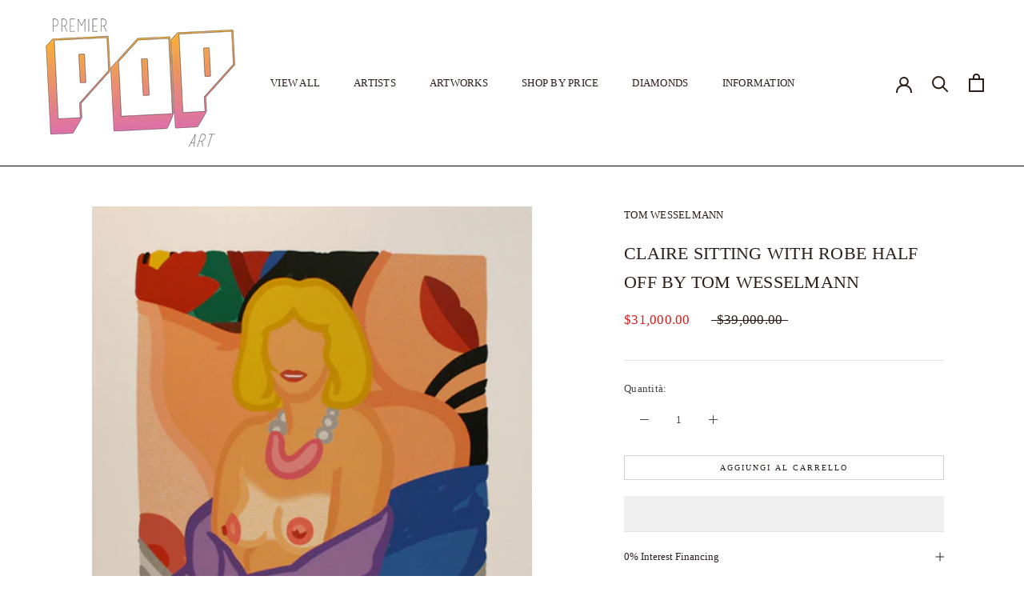

--- FILE ---
content_type: text/html; charset=utf-8
request_url: https://www.premierpopart.com/it/products/claire-sitting-with-robe-half-off-by-tom-wesselmann
body_size: 41811
content:
<!doctype html>

<html class="no-js" lang="it">
  <head>
    <script>
	(() => {
		try {
			var e,
				t = navigator.userAgent,
				r = 0,
				n = (e, t, r) => e.setAttribute(t, r),
				s = (e, t) => e.removeAttribute(t),
				d = "tagName",
				o = "forEach",
				a = "indexOf",
				i = location.href.includes("nonopt=1") || (navigator.platform[a]("x86_64") > -1 && 0 > t[a]("CrOS")) || t[a]("power") > -1 || t[a]("rix") > -1;
			!i && (document.documentElement.classList.add("mainopt"));
			window.mainopt = i;
			let c = new MutationObserver((e) => {
				e[o](({ addedNodes: e }) => {
					e[o]((e) => {
						if (
							"SCRIPT" === e[d] &&
							("web-pixels-manager-setup" === e.id ||
								e.src.includes('klaviyo') || e.src.includes('contact.js') || e.innerHTML.includes('klaviyo')) &&
							1 === e.nodeType
						) {
							if (e.src) {
								n(e, "d-src", e.src);
								s(e, "src");
							}
							if (e.type === 'module') {
								n(e, "dxt", 'module');
							};
							e.type = "load";
						}
					}),
						document.documentElement.classList.contains("xh") && c.disconnect();
				});
			});
			c.observe(document.documentElement, { childList: !0, subtree: !0 });
		} catch (i) {
			console.error("An error occurred:", i);
		}
	})();	
</script>
<style id="xbgl">
	div:not(.xbg),
	section:not(.xbg),
	ifz:not(.xbg) {
		background-image: none !important;
	}
    html:not(.mainopt):not(.xh), html:not(.mainopt):not(.xh) * {
        font-family: unset !important;
    }
</style>
<script>
	var xllbp = 200,
		gfdl = 1e4,
		xllj = 1,
		xej = 0;
	class xls {
		constructor(e) {
			this.triggerEvents = e, this.eventOptions = {
				passive: !0
			}, this.userEventListener = this.tl.bind(this), this.ltgr, this.cslf, this.lslffd = 0, this.slfired = 0, this.slfire = 0, this.excluded_js = xej, this.xllj = xllj, this.xfonts = "undefined" != typeof xgft ? xgft : [], this.xstyles = [], this.xsts = {
				n: [],
				async: [],
				defer: [],
				lazy: []
			}, this.ajqrs = []
		}
		uea(e) {
			this.triggerEvents.forEach(t => window.addEventListener(t, e.userEventListener, e.eventOptions))
		}
		uer(e) {
			this.triggerEvents.forEach(t => window.removeEventListener(t, e.userEventListener, e.eventOptions))
		}
		tol() {
			"loading" === document.readyState ? document.addEventListener("DOMContentLoaded", this.lr.bind(this)) : this.lr()
		}
		tl() {
			this.uer(this), this.lslffd = 1, this.ahc("xh"), "loading" === document.readyState ? (document.addEventListener("DOMContentLoaded", this.lsr.bind(this)), this.slfire || document.addEventListener("DOMContentLoaded", this.lr.bind(this))) : (this.lsr(), this.slfire || this.lr())
		}
		async lsr() {
			this.cslf || (this.cslf = !0, this.rc(), document.getElementsByTagName("html")[0].setAttribute("data-css", this.xstyles.length), document.getElementsByTagName("html")[0].setAttribute("dcld", 0), this.prelss(this.xstyles), this.lsp())
		}
		async lsp() {
			setTimeout(function (e) {
				document.getElementsByTagName("html")[0].classList.contains("spl") ? e.lcc(e.xstyles) : e.lsp()
			}, 200, this)
		}
		async lr() {
			this.slfired || (this.slfired = !0, this.hel(), this.exedw(), this.rs(), this.ahc("xr"), "function" == typeof xeosj && xeosj(), this.prelss(this.xsts.n), this.prelss(this.xsts.defer), this.prelss(this.xsts.async), this.za(), this.zb(),  await this.lss(this.xsts.n), await this.lss(this.xsts.defer), await this.lss(this.xsts.async), await this.edc(), await this.ewl(), window.dispatchEvent(new Event("xsts-loaded")), this.ahc("xst"), "function" == typeof xeoej && xeoej(), this.ltgr = setInterval(this.xtls, 500, this))
		}
		async xtls(e) {
		e.lslffd && (await e.lss(e.xsts.lazy), e.ahc("scld"), setTimeout(function () { e.ahc("scldl") }, 1000), clearInterval(e.ltgr))
	}
	ahc(e) {
		document.getElementsByTagName("html")[0].classList.add(e)
	}
	rs() {
		document.querySelectorAll("script[type=load]").forEach(e => {
			e.hasAttribute("d-src") ? e.hasAttribute("async") && !1 !== e.async ? this.xsts.async.push(e) : e.hasAttribute("defer") && !1 !== e.defer || "module" === e.getAttribute("dxt") ? this.xsts.defer.push(e) : this.xsts.n.push(e) : this.xsts.n.push(e)
		}), document.querySelectorAll("script[type=lload]").forEach(e => {
			this.xsts.lazy.push(e)
		})
	}
	rc() {
		document.querySelectorAll("link[d-href]").forEach(e => {
			this.xstyles.push(e)
		})
	}
		async es(e) {
		return await this.rpf(), new Promise(t => {
			let s = document.createElement("script"),
				a;
			[...e.attributes].forEach(e => {
				let t = e.nodeName;
				"type" !== t && "d-src" !== t && ("dxt" === t && (t = "type", a = e.nodeValue), s.setAttribute(t, e.nodeValue))
			}), e.hasAttribute("d-src") ? (s.setAttribute("src", e.getAttribute("d-src")), s.addEventListener("load", t), s.addEventListener("error", t)) : (s.text = e.text, t()), null !== e.parentNode && e.parentNode.replaceChild(s, e)
		})
	}
		async ec(e) {
		var t;
		let s;
		return t = e, void ((s = document.createElement("link")).href = t.getAttribute("d-href"), s.rel = "stylesheet", document.head.appendChild(s), t.parentNode.removeChild(t))
	}
		async lss(e) {
		let t = e.shift();
		return t ? (await this.es(t), this.lss(e)) : Promise.resolve()
	}
		async lcc(e) {
		let t = e.shift();
		return t ? (this.ec(t), this.lcc(e)) : "loaded"
	}
		async lfts(e) {
		var t = document.createDocumentFragment();
		e.forEach(e => {
			let s = document.createElement("link");
			s.href = e, s.rel = "stylesheet", t.appendChild(s)
		}), setTimeout(function () {
			document.head.appendChild(t)
		}, gfdl)
	}
	prelss(e) {
		var t = document.createDocumentFragment(),
			s = 0,
			a = this;
		[...e].forEach(i => {
			let r = i.getAttribute("d-src"),
				n = i.getAttribute("d-href");
			if (r) {
				let d = document.createElement("link");
				d.href = r, d.rel = "preload", d.as = "script", t.appendChild(d)
			} else if (n) {
				let l = document.createElement("link");
				l.href = n, l.rel = "preload", l.as = "style", s++, e.length == s && (l.dataset.last = 1), t.appendChild(l), l.onload = function () {
					fetch(this.href).then(e => e.blob()).then(e => {
						a.ucl()
					}).catch(e => {
						a.ucl()
					})
				}, l.onerror = function () {
					a.ucl()
				}
			}
		}), document.head.appendChild(t)
	}
	ucl() {
		document.getElementsByTagName("html")[0].setAttribute("dcld", parseInt(document.getElementsByTagName("html")[0].getAttribute("dcld")) + 1), document.getElementsByTagName("html")[0].getAttribute("data-css") == document.getElementsByTagName("html")[0].getAttribute("dcld") && document.getElementsByTagName("html")[0].classList.add("spl")
	}
	hel() {
		let e = {};

		function t(t, s) {
			! function (t) {
				function s(s) {
					return e[t].eventsToRewrite.indexOf(s) >= 0 ? "x" + s : s
				}
				e[t] || (e[t] = {
					originalFunctions: {
						add: t.addEventListener,
						remove: t.removeEventListener
					},
					eventsToRewrite: []
				}, t.addEventListener = function () {
					arguments[0] = s(arguments[0]), e[t].originalFunctions.add.apply(t, arguments)
				}, t.removeEventListener = function () {
					arguments[0] = s(arguments[0]), e[t].originalFunctions.remove.apply(t, arguments)
				})
			}(t), e[t].eventsToRewrite.push(s)
		}

		function s(e, t) {
			let s = e[t];
			Object.defineProperty(e, t, {
				get: () => s || function () { },
				set(a) {
					e["y" + t] = s = a
				}
			})
		}
		t(document, "DOMContentLoaded"), t(window, "DOMContentLoaded"), t(window, "load"), t(window, "pageshow"), t(document, "readystatechange"), s(document, "onreadystatechange"), s(window, "onload"), s(window, "onpageshow")
	}
	hj(e) {
		let t = window.jQuery;
		Object.defineProperty(window, "jQuery", {
			get: () => t,
			set(s) {
				if (s && s.fn && !e.ajqrs.includes(s)) {
					s.fn.ready = s.fn.init.prototype.ready = function (t) {
						if (void 0 !== t) return e.slfired ? e.domReadyFired ? t.bind(document)(s) : document.addEventListener("xDOMContentLoaded", () => t.bind(document)(s)) : t.bind(document)(s), s(document)
					};
					let a = s.fn.on;
					s.fn.on = s.fn.init.prototype.on = function () {
						if ("ready" == arguments[0]) {
							if (this[0] !== document) return a.apply(this, arguments), this;
							arguments[1].bind(document)(s)
						}
						if (this[0] === window) {
							function e(e) {
								return e.split(" ").map(e => "load" === e || 0 === e.indexOf("load.") ? "xjld" : e).join(" ")
							}
							"string" == typeof arguments[0] || arguments[0] instanceof String ? arguments[0] = e(arguments[0]) : "object" == typeof arguments[0] && Object.keys(arguments[0]).forEach(t => {
								Object.assign(arguments[0], {
									[e(t)]: arguments[0][t]
								})[t]
							})
						}
						return a.apply(this, arguments), this
					}, e.ajqrs.push(s)
				}
				t = s
			}
		})
	}
		async edc() {
		this.domReadyFired = !0, await this.rpf(), document.dispatchEvent(new Event("xDOMContentLoaded")), await this.rpf(), window.dispatchEvent(new Event("xDOMContentLoaded")), await this.rpf(), document.dispatchEvent(new Event("xreadystatechange")), await this.rpf(), document.yonreadystatechange && document.yonreadystatechange()
	}
		async ewl() {
		await this.rpf(), setTimeout(function () {
			window.dispatchEvent(new Event("xload"))
		}, 100), await this.rpf(), window.yonload && window.yonload(), await this.rpf(), this.ajqrs.forEach(e => e(window).trigger("xjld")), window.dispatchEvent(new Event("xps")), await this.rpf(), window.yonpageshow && window.yonpageshow()
	}
	exedw() {
		let e = new Map;
		document.write = document.writeln = function (t) {
			let s = document.currentScript,
				a = document.createRange(),
				i = s.parentElement,
				r = e.get(s);
			void 0 === r && (r = s.nextSibling, e.set(s, r));
			let n = document.createDocumentFragment();
			a.setStart(n, 0), n.appendChild(a.createContextualFragment(t)), i.insertBefore(n, r)
		}
	}
		async rpf() {
		return new Promise(e => requestAnimationFrame(e))
	}
		static et() {
		let e = new xls(["keydown", "mousemove", "touchmove", "touchstart", "touchend", "wheel"]);
		e.lfts(e.xfonts), e.uea(e), e.excluded_js || e.hj(e), e.xllj || (e.slfire = 1, e.tol());
		let t = setInterval(function e(s) {
			null != document.body && (document.body.getBoundingClientRect().top < -30 && s.tl(), clearInterval(t))
		}, 500, e)
	}	
		static ur() {
		let e = new xls(["keydown", "mousemove", "touchmove", "touchstart", "touchend", "wheel"]);
		e.lfts(e.xfonts), e.uea(e), e.excluded_js || e.hj(e), e.xllj || (e.slfire = 1, e.tol());
		e.tl();
	}
	
	za() {
		document.querySelectorAll(".analytics").forEach(function (e) {
			trekkie.integrations = !1;
			var t = document.createElement("script");
			t.innerHTML = e.innerHTML, e.parentNode.insertBefore(t, e.nextSibling), e.parentNode.removeChild(e)
		})
	}
	zb() {
		document.querySelectorAll(".boomerang").forEach(function (e) {
			window.BOOMR.version = !1;
			var t = document.createElement("script");
			t.innerHTML = e.innerHTML, e.parentNode.insertBefore(t, e.nextSibling), e.parentNode.removeChild(e)
		})
		setTimeout(function () {
			document.querySelectorAll(".rcss").forEach(function (a) {
				a.remove();
			});
		}, 8000);
	}
	
	}
	setTimeout(function () {
		xls.et();
	}, 1000);
</script>

<!-- Google Tag Manager -->
<script type="load">(function(w,d,s,l,i){w[l]=w[l]||[];w[l].push({'gtm.start':
new Date().getTime(),event:'gtm.js'});var f=d.getElementsByTagName(s)[0],
j=d.createElement(s),dl=l!='dataLayer'?'&l='+l:'';j.async=true;j.src=
'https://www.googletagmanager.com/gtm.js?id='+i+dl;f.parentNode.insertBefore(j,f);
})(window,document,'script','dataLayer','GTM-5F3RJB3J');</script>
<!-- End Google Tag Manager -->

    <meta charset="utf-8"> 
    <meta http-equiv="X-UA-Compatible" content="IE=edge,chrome=1">
    <meta name="viewport" content="width=device-width, initial-scale=1.0, height=device-height, minimum-scale=1.0, maximum-scale=1.0">
    <meta name="theme-color" content="">

    <title>
      CLAIRE SITTING WITH ROBE HALF OFF BY TOM WESSELMANN &ndash; Premier Pop Art
    </title><link rel="canonical" href="https://www.premierpopart.com/it/products/claire-sitting-with-robe-half-off-by-tom-wesselmann"><meta property="og:type" content="product">
  <meta property="og:title" content="CLAIRE SITTING WITH ROBE HALF OFF BY TOM WESSELMANN"><meta property="og:image" content="http://www.premierpopart.com/cdn/shop/products/art_Wesselmann_claire_sitting_with_robe_half_off__07077__29920.1532786835.1280.1280.jpg?v=1681249238">
    <meta property="og:image:secure_url" content="https://www.premierpopart.com/cdn/shop/products/art_Wesselmann_claire_sitting_with_robe_half_off__07077__29920.1532786835.1280.1280.jpg?v=1681249238">
    <meta property="og:image:width" content="484">
    <meta property="og:image:height" content="600"><meta property="product:price:amount" content="31,000.00">
  <meta property="product:price:currency" content="USD"><meta property="og:url" content="https://www.premierpopart.com/it/products/claire-sitting-with-robe-half-off-by-tom-wesselmann">
<meta property="og:site_name" content="Premier Pop Art"><meta name="twitter:card" content="summary"><meta name="twitter:title" content="CLAIRE SITTING WITH ROBE HALF OFF BY TOM WESSELMANN">
  <meta name="twitter:description" content="">
  <meta name="twitter:image" content="https://www.premierpopart.com/cdn/shop/products/art_Wesselmann_claire_sitting_with_robe_half_off__07077__29920.1532786835.1280.1280_600x600_crop_center.jpg?v=1681249238">
    
<script>if (!window.mainopt) {document.write("  \n\u003cstyle\u003e\n    @font-face {\n  font-family: Nunito;\n  font-weight: 400;\n  font-style: normal;\n  font-display: fallback;\n  src: url(\"\/\/www.premierpopart.com\/cdn\/fonts\/nunito\/nunito_n4.fc49103dc396b42cae9460289072d384b6c6eb63.woff2\") format(\"woff2\"),\n       url(\"\/\/www.premierpopart.com\/cdn\/fonts\/nunito\/nunito_n4.5d26d13beeac3116db2479e64986cdeea4c8fbdd.woff\") format(\"woff\");\n}\n\n    @font-face {\n  font-family: Nunito;\n  font-weight: 300;\n  font-style: normal;\n  font-display: fallback;\n  src: url(\"\/\/www.premierpopart.com\/cdn\/fonts\/nunito\/nunito_n3.c1d7c2242f5519d084eafc479d7cc132bcc8c480.woff2\") format(\"woff2\"),\n       url(\"\/\/www.premierpopart.com\/cdn\/fonts\/nunito\/nunito_n3.d543cae3671591d99f8b7ed9ea9ca8387fc73b09.woff\") format(\"woff\");\n}\n\n\n    @font-face {\n  font-family: Nunito;\n  font-weight: 400;\n  font-style: normal;\n  font-display: fallback;\n  src: url(\"\/\/www.premierpopart.com\/cdn\/fonts\/nunito\/nunito_n4.fc49103dc396b42cae9460289072d384b6c6eb63.woff2\") format(\"woff2\"),\n       url(\"\/\/www.premierpopart.com\/cdn\/fonts\/nunito\/nunito_n4.5d26d13beeac3116db2479e64986cdeea4c8fbdd.woff\") format(\"woff\");\n}\n\n    @font-face {\n  font-family: Nunito;\n  font-weight: 300;\n  font-style: italic;\n  font-display: fallback;\n  src: url(\"\/\/www.premierpopart.com\/cdn\/fonts\/nunito\/nunito_i3.11db3ddffd5485d801b7a5d8a24c3b0e446751f1.woff2\") format(\"woff2\"),\n       url(\"\/\/www.premierpopart.com\/cdn\/fonts\/nunito\/nunito_i3.7f37c552f86f3fb4c0aae0353840b033f9f464a0.woff\") format(\"woff\");\n}\n\n    @font-face {\n  font-family: Nunito;\n  font-weight: 400;\n  font-style: italic;\n  font-display: fallback;\n  src: url(\"\/\/www.premierpopart.com\/cdn\/fonts\/nunito\/nunito_i4.fd53bf99043ab6c570187ed42d1b49192135de96.woff2\") format(\"woff2\"),\n       url(\"\/\/www.premierpopart.com\/cdn\/fonts\/nunito\/nunito_i4.cb3876a003a73aaae5363bb3e3e99d45ec598cc6.woff\") format(\"woff\");\n}\n\n\u003c\/style\u003e\n");}document.close();</script>
<style>
  :root {
    --heading-font-family : Nunito, sans-serif;
    --heading-font-weight : 400;
    --heading-font-style  : normal;

    --text-font-family : Nunito, sans-serif;
    --text-font-weight : 300;
    --text-font-style  : normal;

    --base-text-font-size   : 13px;
    --default-text-font-size: 14px;--background          : #FFFFFF;
    --background-rgb      : 255, 255, 255;
    --light-background    : #f6f6f4;
    --light-background-rgb: 246, 246, 244;
    --heading-color       : #2c1d17;
    --text-color          : #454545;
    --text-color-rgb      : 69, 69, 69;
    --text-color-light    : #2c1d17;
    --text-color-light-rgb: 44, 29, 23;
    --link-color          : #6a6a6a;
    --link-color-rgb      : 106, 106, 106;
    --border-color        : #e3e3e3;
    --border-color-rgb    : 227, 227, 227;

    --button-background    : #2c1d17;
    --button-background-rgb: 44, 29, 23;
    --button-text-color    : #f6f6f4;

    --header-background       : #ffffff;
    --header-heading-color    : #2c1d17;
    --header-light-text-color : #737373;
    --header-border-color     : #dfdddc;

    --footer-background    : #f6f6f4;
    --footer-text-color    : #6a6a6a;
    --footer-heading-color : #2c1d17;
    --footer-border-color  : #e1e1df;

    --navigation-background      : #f6f6f4;
    --navigation-background-rgb  : 246, 246, 244;
    --navigation-text-color      : #2c1d17;
    --navigation-text-color-light: rgba(44, 29, 23, 0.5);
    --navigation-border-color    : rgba(44, 29, 23, 0.25);

    --newsletter-popup-background     : #f6f6f4;
    --newsletter-popup-text-color     : #2c1d17;
    --newsletter-popup-text-color-rgb : 44, 29, 23;

    --secondary-elements-background       : #f6f6f4;
    --secondary-elements-background-rgb   : 246, 246, 244;
    --secondary-elements-text-color       : #2c1d17;
    --secondary-elements-text-color-light : rgba(44, 29, 23, 0.5);
    --secondary-elements-border-color     : rgba(44, 29, 23, 0.25);

    --product-sale-price-color    : #dd1d1d;
    --product-sale-price-color-rgb: 221, 29, 29;
    --product-star-rating: #506158;

    /* Shopify related variables */
    --payment-terms-background-color: #FFFFFF;

    /* Products */

    --horizontal-spacing-four-products-per-row: 40px;
        --horizontal-spacing-two-products-per-row : 40px;

    --vertical-spacing-four-products-per-row: 60px;
        --vertical-spacing-two-products-per-row : 75px;

    /* Animation */
    --drawer-transition-timing: cubic-bezier(0.645, 0.045, 0.355, 1);
    --header-base-height: 80px; /* We set a default for browsers that do not support CSS variables */

    /* Cursors */
    --cursor-zoom-in-svg    : url(//www.premierpopart.com/cdn/shop/t/9/assets/cursor-zoom-in.svg?v=75305231939753985441768235235);
    --cursor-zoom-in-2x-svg : url(//www.premierpopart.com/cdn/shop/t/9/assets/cursor-zoom-in-2x.svg?v=151654183942194304561768235235);
  }
</style>

<script>
  // IE11 does not have support for CSS variables, so we have to polyfill them
  if (!(((window || {}).CSS || {}).supports && window.CSS.supports('(--a: 0)'))) {
    const script = document.createElement('script');
    script.type = 'text/javascript';
    script.src = 'https://cdn.jsdelivr.net/npm/css-vars-ponyfill@2';
    script.onload = function() {
      cssVars({});
    };

    document.getElementsByTagName('head')[0].appendChild(script);
  }
</script>

      <script type="load">window.performance && window.performance.mark && window.performance.mark('shopify.content_for_header.start');</script><meta name="google-site-verification" content="HYB_vDp3Dl_uD3oMzIJRLISwCwdEkXa6FYyUMhCHMN8">
<meta id="shopify-digital-wallet" name="shopify-digital-wallet" content="/74177315103/digital_wallets/dialog">
<meta name="shopify-checkout-api-token" content="5d3e4563f0359ecd58029691ae267ebf">
<meta id="in-context-paypal-metadata" data-shop-id="74177315103" data-venmo-supported="false" data-environment="production" data-locale="it_IT" data-paypal-v4="true" data-currency="USD">
<link rel="alternate" hreflang="x-default" href="https://www.premierpopart.com/products/claire-sitting-with-robe-half-off-by-tom-wesselmann">
<link rel="alternate" hreflang="en" href="https://www.premierpopart.com/products/claire-sitting-with-robe-half-off-by-tom-wesselmann">
<link rel="alternate" hreflang="nl" href="https://www.premierpopart.com/nl/products/claire-sitting-with-robe-half-off-by-tom-wesselmann">
<link rel="alternate" hreflang="fr" href="https://www.premierpopart.com/fr/products/claire-sitting-with-robe-half-off-by-tom-wesselmann">
<link rel="alternate" hreflang="es" href="https://www.premierpopart.com/es/products/claire-sitting-with-robe-half-off-by-tom-wesselmann">
<link rel="alternate" hreflang="it" href="https://www.premierpopart.com/it/products/claire-sitting-with-robe-half-off-by-tom-wesselmann">
<link rel="alternate" hreflang="zh-Hans" href="https://www.premierpopart.com/zh/products/claire-sitting-with-robe-half-off-by-tom-wesselmann">
<link rel="alternate" hreflang="zh-Hans-US" href="https://www.premierpopart.com/zh/products/claire-sitting-with-robe-half-off-by-tom-wesselmann">
<link rel="alternate" type="application/json+oembed" href="https://www.premierpopart.com/it/products/claire-sitting-with-robe-half-off-by-tom-wesselmann.oembed">
<script type="load" d-src="/checkouts/internal/preloads.js?locale=it-US"></script>
<link rel="preconnect" href="https://shop.app" crossorigin="anonymous">
<script type="lload" d-src="https://shop.app/checkouts/internal/preloads.js?locale=it-US&shop_id=74177315103" crossorigin="anonymous"></script>
<script id="apple-pay-shop-capabilities" type="application/json">{"shopId":74177315103,"countryCode":"US","currencyCode":"USD","merchantCapabilities":["supports3DS"],"merchantId":"gid:\/\/shopify\/Shop\/74177315103","merchantName":"Premier Pop Art","requiredBillingContactFields":["postalAddress","email"],"requiredShippingContactFields":["postalAddress","email"],"shippingType":"shipping","supportedNetworks":["visa","masterCard","amex","discover","elo","jcb"],"total":{"type":"pending","label":"Premier Pop Art","amount":"1.00"},"shopifyPaymentsEnabled":true,"supportsSubscriptions":true}</script>
<script id="shopify-features" type="application/json">{"accessToken":"5d3e4563f0359ecd58029691ae267ebf","betas":["rich-media-storefront-analytics"],"domain":"www.premierpopart.com","predictiveSearch":true,"shopId":74177315103,"locale":"it"}</script>
<script>var Shopify = Shopify || {};
Shopify.shop = "premierpopart.myshopify.com";
Shopify.locale = "it";
Shopify.currency = {"active":"USD","rate":"1.0"};
Shopify.country = "US";
Shopify.theme = {"name":"Speed of Premier Pop Art Template","id":180316864799,"schema_name":"Prestige","schema_version":"5.6.2","theme_store_id":null,"role":"main"};
Shopify.theme.handle = "null";
Shopify.theme.style = {"id":null,"handle":null};
Shopify.cdnHost = "www.premierpopart.com/cdn";
Shopify.routes = Shopify.routes || {};
Shopify.routes.root = "/it/";</script>
<script dxt="module" type="load">!function(o){(o.Shopify=o.Shopify||{}).modules=!0}(window);</script>
<script type="load">!function(o){function n(){var o=[];function n(){o.push(Array.prototype.slice.apply(arguments))}return n.q=o,n}var t=o.Shopify=o.Shopify||{};t.loadFeatures=n(),t.autoloadFeatures=n()}(window);</script>
<script type="load">
  window.ShopifyPay = window.ShopifyPay || {};
  window.ShopifyPay.apiHost = "shop.app\/pay";
  window.ShopifyPay.redirectState = null;
</script>
<script id="shop-js-analytics" type="application/json">{"pageType":"product"}</script>
<script type="load" dxt="module" d-src="//www.premierpopart.com/cdn/shopifycloud/shop-js/modules/v2/client.init-shop-cart-sync_dvfQaB1V.it.esm.js"></script>
<script type="load" dxt="module" d-src="//www.premierpopart.com/cdn/shopifycloud/shop-js/modules/v2/chunk.common_BW-OJwDu.esm.js"></script>
<script type="load" dxt="module" d-src="//www.premierpopart.com/cdn/shopifycloud/shop-js/modules/v2/chunk.modal_CX4jaIRf.esm.js"></script>
<script dxt="module" type="load">
  await import("//www.premierpopart.com/cdn/shopifycloud/shop-js/modules/v2/client.init-shop-cart-sync_dvfQaB1V.it.esm.js");
await import("//www.premierpopart.com/cdn/shopifycloud/shop-js/modules/v2/chunk.common_BW-OJwDu.esm.js");
await import("//www.premierpopart.com/cdn/shopifycloud/shop-js/modules/v2/chunk.modal_CX4jaIRf.esm.js");

  window.Shopify.SignInWithShop?.initShopCartSync?.({"fedCMEnabled":true,"windoidEnabled":true});

</script>
<script type="load" dxt="module" d-src="//www.premierpopart.com/cdn/shopifycloud/shop-js/modules/v2/client.payment-terms_B2vYrkY2.it.esm.js"></script>
<script type="load" dxt="module" d-src="//www.premierpopart.com/cdn/shopifycloud/shop-js/modules/v2/chunk.common_BW-OJwDu.esm.js"></script>
<script type="load" dxt="module" d-src="//www.premierpopart.com/cdn/shopifycloud/shop-js/modules/v2/chunk.modal_CX4jaIRf.esm.js"></script>
<script dxt="module" type="load">
  await import("//www.premierpopart.com/cdn/shopifycloud/shop-js/modules/v2/client.payment-terms_B2vYrkY2.it.esm.js");
await import("//www.premierpopart.com/cdn/shopifycloud/shop-js/modules/v2/chunk.common_BW-OJwDu.esm.js");
await import("//www.premierpopart.com/cdn/shopifycloud/shop-js/modules/v2/chunk.modal_CX4jaIRf.esm.js");

  
</script>
<script type="load">
  window.Shopify = window.Shopify || {};
  if (!window.Shopify.featureAssets) window.Shopify.featureAssets = {};
  window.Shopify.featureAssets['shop-js'] = {"shop-cart-sync":["modules/v2/client.shop-cart-sync_CGEUFKvL.it.esm.js","modules/v2/chunk.common_BW-OJwDu.esm.js","modules/v2/chunk.modal_CX4jaIRf.esm.js"],"init-fed-cm":["modules/v2/client.init-fed-cm_Q280f13X.it.esm.js","modules/v2/chunk.common_BW-OJwDu.esm.js","modules/v2/chunk.modal_CX4jaIRf.esm.js"],"shop-cash-offers":["modules/v2/client.shop-cash-offers_DoRGZwcj.it.esm.js","modules/v2/chunk.common_BW-OJwDu.esm.js","modules/v2/chunk.modal_CX4jaIRf.esm.js"],"shop-login-button":["modules/v2/client.shop-login-button_DMM6ww0E.it.esm.js","modules/v2/chunk.common_BW-OJwDu.esm.js","modules/v2/chunk.modal_CX4jaIRf.esm.js"],"pay-button":["modules/v2/client.pay-button_B6q2F277.it.esm.js","modules/v2/chunk.common_BW-OJwDu.esm.js","modules/v2/chunk.modal_CX4jaIRf.esm.js"],"shop-button":["modules/v2/client.shop-button_COUnjhWS.it.esm.js","modules/v2/chunk.common_BW-OJwDu.esm.js","modules/v2/chunk.modal_CX4jaIRf.esm.js"],"avatar":["modules/v2/client.avatar_BTnouDA3.it.esm.js"],"init-windoid":["modules/v2/client.init-windoid_CrSLay9H.it.esm.js","modules/v2/chunk.common_BW-OJwDu.esm.js","modules/v2/chunk.modal_CX4jaIRf.esm.js"],"init-shop-for-new-customer-accounts":["modules/v2/client.init-shop-for-new-customer-accounts_BGmSGr-t.it.esm.js","modules/v2/client.shop-login-button_DMM6ww0E.it.esm.js","modules/v2/chunk.common_BW-OJwDu.esm.js","modules/v2/chunk.modal_CX4jaIRf.esm.js"],"init-shop-email-lookup-coordinator":["modules/v2/client.init-shop-email-lookup-coordinator_BMjbsTlQ.it.esm.js","modules/v2/chunk.common_BW-OJwDu.esm.js","modules/v2/chunk.modal_CX4jaIRf.esm.js"],"init-shop-cart-sync":["modules/v2/client.init-shop-cart-sync_dvfQaB1V.it.esm.js","modules/v2/chunk.common_BW-OJwDu.esm.js","modules/v2/chunk.modal_CX4jaIRf.esm.js"],"shop-toast-manager":["modules/v2/client.shop-toast-manager_C1IUOXW7.it.esm.js","modules/v2/chunk.common_BW-OJwDu.esm.js","modules/v2/chunk.modal_CX4jaIRf.esm.js"],"init-customer-accounts":["modules/v2/client.init-customer-accounts_DyWT7tGr.it.esm.js","modules/v2/client.shop-login-button_DMM6ww0E.it.esm.js","modules/v2/chunk.common_BW-OJwDu.esm.js","modules/v2/chunk.modal_CX4jaIRf.esm.js"],"init-customer-accounts-sign-up":["modules/v2/client.init-customer-accounts-sign-up_DR74S9QP.it.esm.js","modules/v2/client.shop-login-button_DMM6ww0E.it.esm.js","modules/v2/chunk.common_BW-OJwDu.esm.js","modules/v2/chunk.modal_CX4jaIRf.esm.js"],"shop-follow-button":["modules/v2/client.shop-follow-button_C7goD_zf.it.esm.js","modules/v2/chunk.common_BW-OJwDu.esm.js","modules/v2/chunk.modal_CX4jaIRf.esm.js"],"checkout-modal":["modules/v2/client.checkout-modal_Cy_s3Hxe.it.esm.js","modules/v2/chunk.common_BW-OJwDu.esm.js","modules/v2/chunk.modal_CX4jaIRf.esm.js"],"shop-login":["modules/v2/client.shop-login_ByWJfYRH.it.esm.js","modules/v2/chunk.common_BW-OJwDu.esm.js","modules/v2/chunk.modal_CX4jaIRf.esm.js"],"lead-capture":["modules/v2/client.lead-capture_B-cWF8Yd.it.esm.js","modules/v2/chunk.common_BW-OJwDu.esm.js","modules/v2/chunk.modal_CX4jaIRf.esm.js"],"payment-terms":["modules/v2/client.payment-terms_B2vYrkY2.it.esm.js","modules/v2/chunk.common_BW-OJwDu.esm.js","modules/v2/chunk.modal_CX4jaIRf.esm.js"]};
</script>
<script id="__st">var __st={"a":74177315103,"offset":-18000,"reqid":"6ffbb2c3-fbc1-4021-a7be-f6169c613c9b-1769073012","pageurl":"www.premierpopart.com\/it\/products\/claire-sitting-with-robe-half-off-by-tom-wesselmann","u":"096f33d6f4c8","p":"product","rtyp":"product","rid":8200420753695};</script>
<script type="load">window.ShopifyPaypalV4VisibilityTracking = true;</script>
<script id="captcha-bootstrap">!function(){'use strict';const t='contact',e='account',n='new_comment',o=[[t,t],['blogs',n],['comments',n],[t,'customer']],c=[[e,'customer_login'],[e,'guest_login'],[e,'recover_customer_password'],[e,'create_customer']],r=t=>t.map((([t,e])=>`form[action*='/${t}']:not([data-nocaptcha='true']) input[name='form_type'][value='${e}']`)).join(','),a=t=>()=>t?[...document.querySelectorAll(t)].map((t=>t.form)):[];function s(){const t=[...o],e=r(t);return a(e)}const i='password',u='form_key',d=['recaptcha-v3-token','g-recaptcha-response','h-captcha-response',i],f=()=>{try{return window.sessionStorage}catch{return}},m='__shopify_v',_=t=>t.elements[u];function p(t,e,n=!1){try{const o=window.sessionStorage,c=JSON.parse(o.getItem(e)),{data:r}=function(t){const{data:e,action:n}=t;return t[m]||n?{data:e,action:n}:{data:t,action:n}}(c);for(const[e,n]of Object.entries(r))t.elements[e]&&(t.elements[e].value=n);n&&o.removeItem(e)}catch(o){console.error('form repopulation failed',{error:o})}}const l='form_type',E='cptcha';function T(t){t.dataset[E]=!0}const w=window,h=w.document,L='Shopify',v='ce_forms',y='captcha';let A=!1;((t,e)=>{const n=(g='f06e6c50-85a8-45c8-87d0-21a2b65856fe',I='https://cdn.shopify.com/shopifycloud/storefront-forms-hcaptcha/ce_storefront_forms_captcha_hcaptcha.v1.5.2.iife.js',D={infoText:'Protetto da hCaptcha',privacyText:'Privacy',termsText:'Termini'},(t,e,n)=>{const o=w[L][v],c=o.bindForm;if(c)return c(t,g,e,D).then(n);var r;o.q.push([[t,g,e,D],n]),r=I,A||(h.body.append(Object.assign(h.createElement('script'),{id:'captcha-provider',async:!0,src:r})),A=!0)});var g,I,D;w[L]=w[L]||{},w[L][v]=w[L][v]||{},w[L][v].q=[],w[L][y]=w[L][y]||{},w[L][y].protect=function(t,e){n(t,void 0,e),T(t)},Object.freeze(w[L][y]),function(t,e,n,w,h,L){const[v,y,A,g]=function(t,e,n){const i=e?o:[],u=t?c:[],d=[...i,...u],f=r(d),m=r(i),_=r(d.filter((([t,e])=>n.includes(e))));return[a(f),a(m),a(_),s()]}(w,h,L),I=t=>{const e=t.target;return e instanceof HTMLFormElement?e:e&&e.form},D=t=>v().includes(t);t.addEventListener('submit',(t=>{const e=I(t);if(!e)return;const n=D(e)&&!e.dataset.hcaptchaBound&&!e.dataset.recaptchaBound,o=_(e),c=g().includes(e)&&(!o||!o.value);(n||c)&&t.preventDefault(),c&&!n&&(function(t){try{if(!f())return;!function(t){const e=f();if(!e)return;const n=_(t);if(!n)return;const o=n.value;o&&e.removeItem(o)}(t);const e=Array.from(Array(32),(()=>Math.random().toString(36)[2])).join('');!function(t,e){_(t)||t.append(Object.assign(document.createElement('input'),{type:'hidden',name:u})),t.elements[u].value=e}(t,e),function(t,e){const n=f();if(!n)return;const o=[...t.querySelectorAll(`input[type='${i}']`)].map((({name:t})=>t)),c=[...d,...o],r={};for(const[a,s]of new FormData(t).entries())c.includes(a)||(r[a]=s);n.setItem(e,JSON.stringify({[m]:1,action:t.action,data:r}))}(t,e)}catch(e){console.error('failed to persist form',e)}}(e),e.submit())}));const S=(t,e)=>{t&&!t.dataset[E]&&(n(t,e.some((e=>e===t))),T(t))};for(const o of['focusin','change'])t.addEventListener(o,(t=>{const e=I(t);D(e)&&S(e,y())}));const B=e.get('form_key'),M=e.get(l),P=B&&M;t.addEventListener('xDOMContentLoaded',(()=>{const t=y();if(P)for(const e of t)e.elements[l].value===M&&p(e,B);[...new Set([...A(),...v().filter((t=>'true'===t.dataset.shopifyCaptcha))])].forEach((e=>S(e,t)))}))}(h,new URLSearchParams(w.location.search),n,t,e,['guest_login'])})(!0,!0)}();</script>
<script integrity="sha256-4kQ18oKyAcykRKYeNunJcIwy7WH5gtpwJnB7kiuLZ1E=" data-source-attribution="shopify.loadfeatures" type="load" d-src="//www.premierpopart.com/cdn/shopifycloud/storefront/assets/storefront/load_feature-a0a9edcb.js" crossorigin="anonymous"></script>
<script crossorigin="anonymous" type="load" d-src="//www.premierpopart.com/cdn/shopifycloud/storefront/assets/shopify_pay/storefront-65b4c6d7.js?v=20250812"></script>
<script data-source-attribution="shopify.dynamic_checkout.dynamic.init">var Shopify=Shopify||{};Shopify.PaymentButton=Shopify.PaymentButton||{isStorefrontPortableWallets:!0,init:function(){window.Shopify.PaymentButton.init=function(){};var t=document.createElement("script");t.src="https://www.premierpopart.com/cdn/shopifycloud/portable-wallets/latest/portable-wallets.it.js",t.type="module",document.head.appendChild(t)}};
</script>
<script data-source-attribution="shopify.dynamic_checkout.buyer_consent">
  function portableWalletsHideBuyerConsent(e){var t=document.getElementById("shopify-buyer-consent"),n=document.getElementById("shopify-subscription-policy-button");t&&n&&(t.classList.add("hidden"),t.setAttribute("aria-hidden","true"),n.removeEventListener("click",e))}function portableWalletsShowBuyerConsent(e){var t=document.getElementById("shopify-buyer-consent"),n=document.getElementById("shopify-subscription-policy-button");t&&n&&(t.classList.remove("hidden"),t.removeAttribute("aria-hidden"),n.addEventListener("click",e))}window.Shopify?.PaymentButton&&(window.Shopify.PaymentButton.hideBuyerConsent=portableWalletsHideBuyerConsent,window.Shopify.PaymentButton.showBuyerConsent=portableWalletsShowBuyerConsent);
</script>
<script type="load">
  function portableWalletsCleanup(e){e&&e.src&&console.error("Failed to load portable wallets script "+e.src);var t=document.querySelectorAll("shopify-accelerated-checkout .shopify-payment-button__skeleton, shopify-accelerated-checkout-cart .wallet-cart-button__skeleton"),e=document.getElementById("shopify-buyer-consent");for(let e=0;e<t.length;e++)t[e].remove();e&&e.remove()}function portableWalletsNotLoadedAsModule(e){e instanceof ErrorEvent&&"string"==typeof e.message&&e.message.includes("import.meta")&&"string"==typeof e.filename&&e.filename.includes("portable-wallets")&&(window.removeEventListener("error",portableWalletsNotLoadedAsModule),window.Shopify.PaymentButton.failedToLoad=e,"loading"===document.readyState?document.addEventListener("xDOMContentLoaded",window.Shopify.PaymentButton.init):window.Shopify.PaymentButton.init())}window.addEventListener("error",portableWalletsNotLoadedAsModule);
</script>

<script dxt="module" type="load" d-src="https://www.premierpopart.com/cdn/shopifycloud/portable-wallets/latest/portable-wallets.it.js" onError="portableWalletsCleanup(this)" crossorigin="anonymous"></script>
<script nomodule>
  document.addEventListener("xDOMContentLoaded", portableWalletsCleanup);
</script>

<link id="shopify-accelerated-checkout-styles" rel="stylesheet" media="screen" href="https://www.premierpopart.com/cdn/shopifycloud/portable-wallets/latest/accelerated-checkout-backwards-compat.css" crossorigin="anonymous">
<style id="shopify-accelerated-checkout-cart">
        #shopify-buyer-consent {
  margin-top: 1em;
  display: inline-block;
  width: 100%;
}

#shopify-buyer-consent.hidden {
  display: none;
}

#shopify-subscription-policy-button {
  background: none;
  border: none;
  padding: 0;
  text-decoration: underline;
  font-size: inherit;
  cursor: pointer;
}

#shopify-subscription-policy-button::before {
  box-shadow: none;
}

      </style>

<script type="load">window.performance && window.performance.mark && window.performance.mark('shopify.content_for_header.end');</script>
      <script>
        var trekkie=[];trekkie.integrations=!0;window.BOOMR={},window.BOOMR.version=true;
      </script>

    <link rel="stylesheet" href="//www.premierpopart.com/cdn/shop/t/9/assets/theme.css?v=182117015882942545581768235235">
    <script>// This allows to expose several variables to the global scope, to be used in scripts
      window.theme = {
        pageType: "product",
        moneyFormat: "${{amount}}",
        moneyWithCurrencyFormat: "${{amount}} USD",
        currencyCodeEnabled: false,
        productImageSize: "square",
        searchMode: "product",
        showPageTransition: false,
        showElementStaggering: false,
        showImageZooming: false
      };

      window.routes = {
        rootUrl: "\/it",
        rootUrlWithoutSlash: "\/it",
        cartUrl: "\/it\/cart",
        cartAddUrl: "\/it\/cart\/add",
        cartChangeUrl: "\/it\/cart\/change",
        searchUrl: "\/it\/search",
        productRecommendationsUrl: "\/it\/recommendations\/products"
      };

      window.languages = {
        cartAddNote: "Aggiungi una nota all\u0026#39;ordine",
        cartEditNote: "Modifica nota dell\u0026#39;ordine",
        productImageLoadingError: "Questa immagine non è stata caricata. Prova a ricaricare la pagina.",
        productFormAddToCart: "Aggiungi al carrello",
        productFormUnavailable: "Non disponibile",
        productFormSoldOut: "Esaurito",
        shippingEstimatorOneResult: "1 opzione disponibile:",
        shippingEstimatorMoreResults: "{{count}} opzioni disponibili:",
        shippingEstimatorNoResults: "Non sono state trovate spedizioni"
      };

      window.lazySizesConfig = {
        loadHidden: false,
        hFac: 0.5,
        expFactor: 2,
        ricTimeout: 150,
        lazyClass: 'Image--lazyLoad',
        loadingClass: 'Image--lazyLoading',
        loadedClass: 'Image--lazyLoaded'
      };

      document.documentElement.className = document.documentElement.className.replace('no-js', 'js');
      document.documentElement.style.setProperty('--window-height', window.innerHeight + 'px');

      // We do a quick detection of some features (we could use Modernizr but for so little...)
      (function() {
        document.documentElement.className += ((window.CSS && window.CSS.supports('(position: sticky) or (position: -webkit-sticky)')) ? ' supports-sticky' : ' no-supports-sticky');
        document.documentElement.className += (window.matchMedia('(-moz-touch-enabled: 1), (hover: none)')).matches ? ' no-supports-hover' : ' supports-hover';
      }());

      
    </script>

    <script src="//www.premierpopart.com/cdn/shop/t/9/assets/lazysizes.min.js?v=174358363404432586981768235235" async></script><script src="//www.premierpopart.com/cdn/shop/t/9/assets/libs.min.js?v=26178543184394469741768235235" defer></script>
    <script src="//www.premierpopart.com/cdn/shop/t/9/assets/theme.js?v=5038821854150163511768235235" defer></script>
    <script src="//www.premierpopart.com/cdn/shop/t/9/assets/custom.js?v=45868096460770937851768235235" defer></script>

    <script>
      (function () {
        window.onpageshow = function() {
          if (window.theme.showPageTransition) {
            var pageTransition = document.querySelector('.PageTransition');

            if (pageTransition) {
              pageTransition.style.visibility = 'visible';
              pageTransition.style.opacity = '0';
            }
          }

          // When the page is loaded from the cache, we have to reload the cart content
          document.documentElement.dispatchEvent(new CustomEvent('cart:refresh', {
            bubbles: true
          }));
        };
      })();
    </script>

    
  <script type="application/ld+json">
  {
    "@context": "http://schema.org",
    "@type": "Product",
    "offers": [{
          "@type": "Offer",
          "name": "Default Title",
          "availability":"https://schema.org/InStock",
          "price": 31000.0,
          "priceCurrency": "USD",
          "priceValidUntil": "2026-02-01","url": "/it/products/claire-sitting-with-robe-half-off-by-tom-wesselmann?variant=44779587928351"
        }
],
    "brand": {
      "name": "TOM WESSELMANN"
    },
    "name": "CLAIRE SITTING WITH ROBE HALF OFF BY TOM WESSELMANN",
    "description": "",
    "category": "",
    "url": "/it/products/claire-sitting-with-robe-half-off-by-tom-wesselmann",
    "sku": null,
    "image": {
      "@type": "ImageObject",
      "url": "https://www.premierpopart.com/cdn/shop/products/art_Wesselmann_claire_sitting_with_robe_half_off__07077__29920.1532786835.1280.1280_1024x.jpg?v=1681249238",
      "image": "https://www.premierpopart.com/cdn/shop/products/art_Wesselmann_claire_sitting_with_robe_half_off__07077__29920.1532786835.1280.1280_1024x.jpg?v=1681249238",
      "name": "CLAIRE SITTING WITH ROBE HALF OFF BY TOM WESSELMANN",
      "width": "1024",
      "height": "1024"
    }
  }
  </script>



  <script type="application/ld+json">
  {
    "@context": "http://schema.org",
    "@type": "BreadcrumbList",
  "itemListElement": [{
      "@type": "ListItem",
      "position": 1,
      "name": "Home",
      "item": "https://www.premierpopart.com"
    },{
          "@type": "ListItem",
          "position": 2,
          "name": "CLAIRE SITTING WITH ROBE HALF OFF BY TOM WESSELMANN",
          "item": "https://www.premierpopart.com/it/products/claire-sitting-with-robe-half-off-by-tom-wesselmann"
        }]
  }
  </script>

    <!-- Google tag (gtag.js) -->
<script type="load" d-src="https://www.googletagmanager.com/gtag/js?id=G-1T9YLY3031"></script>
<script type="load">
  window.dataLayer = window.dataLayer || [];
  function gtag(){dataLayer.push(arguments);}
  gtag('js', new Date());

  gtag('config', 'G-1T9YLY3031');
</script>
  <!-- BEGIN app block: shopify://apps/klaviyo-email-marketing-sms/blocks/klaviyo-onsite-embed/2632fe16-c075-4321-a88b-50b567f42507 -->












  <script async src="https://static.klaviyo.com/onsite/js/VwDPtY/klaviyo.js?company_id=VwDPtY"></script>
  <script>!function(){if(!window.klaviyo){window._klOnsite=window._klOnsite||[];try{window.klaviyo=new Proxy({},{get:function(n,i){return"push"===i?function(){var n;(n=window._klOnsite).push.apply(n,arguments)}:function(){for(var n=arguments.length,o=new Array(n),w=0;w<n;w++)o[w]=arguments[w];var t="function"==typeof o[o.length-1]?o.pop():void 0,e=new Promise((function(n){window._klOnsite.push([i].concat(o,[function(i){t&&t(i),n(i)}]))}));return e}}})}catch(n){window.klaviyo=window.klaviyo||[],window.klaviyo.push=function(){var n;(n=window._klOnsite).push.apply(n,arguments)}}}}();</script>

  
    <script id="viewed_product">
      if (item == null) {
        var _learnq = _learnq || [];

        var MetafieldReviews = null
        var MetafieldYotpoRating = null
        var MetafieldYotpoCount = null
        var MetafieldLooxRating = null
        var MetafieldLooxCount = null
        var okendoProduct = null
        var okendoProductReviewCount = null
        var okendoProductReviewAverageValue = null
        try {
          // The following fields are used for Customer Hub recently viewed in order to add reviews.
          // This information is not part of __kla_viewed. Instead, it is part of __kla_viewed_reviewed_items
          MetafieldReviews = {};
          MetafieldYotpoRating = null
          MetafieldYotpoCount = null
          MetafieldLooxRating = null
          MetafieldLooxCount = null

          okendoProduct = null
          // If the okendo metafield is not legacy, it will error, which then requires the new json formatted data
          if (okendoProduct && 'error' in okendoProduct) {
            okendoProduct = null
          }
          okendoProductReviewCount = okendoProduct ? okendoProduct.reviewCount : null
          okendoProductReviewAverageValue = okendoProduct ? okendoProduct.reviewAverageValue : null
        } catch (error) {
          console.error('Error in Klaviyo onsite reviews tracking:', error);
        }

        var item = {
          Name: "CLAIRE SITTING WITH ROBE HALF OFF BY TOM WESSELMANN",
          ProductID: 8200420753695,
          Categories: ["$10,000 + $49,000","ACCLAIMED ARTISTS","TOM WESSELMANN","VIEW ALL"],
          ImageURL: "https://www.premierpopart.com/cdn/shop/products/art_Wesselmann_claire_sitting_with_robe_half_off__07077__29920.1532786835.1280.1280_grande.jpg?v=1681249238",
          URL: "https://www.premierpopart.com/it/products/claire-sitting-with-robe-half-off-by-tom-wesselmann",
          Brand: "TOM WESSELMANN",
          Price: "$31,000.00",
          Value: "31,000.00",
          CompareAtPrice: "$39,000.00"
        };
        _learnq.push(['track', 'Viewed Product', item]);
        _learnq.push(['trackViewedItem', {
          Title: item.Name,
          ItemId: item.ProductID,
          Categories: item.Categories,
          ImageUrl: item.ImageURL,
          Url: item.URL,
          Metadata: {
            Brand: item.Brand,
            Price: item.Price,
            Value: item.Value,
            CompareAtPrice: item.CompareAtPrice
          },
          metafields:{
            reviews: MetafieldReviews,
            yotpo:{
              rating: MetafieldYotpoRating,
              count: MetafieldYotpoCount,
            },
            loox:{
              rating: MetafieldLooxRating,
              count: MetafieldLooxCount,
            },
            okendo: {
              rating: okendoProductReviewAverageValue,
              count: okendoProductReviewCount,
            }
          }
        }]);
      }
    </script>
  




  <script>
    window.klaviyoReviewsProductDesignMode = false
  </script>







<!-- END app block --><link href="https://monorail-edge.shopifysvc.com" rel="dns-prefetch">
<script>(function(){if ("sendBeacon" in navigator && "performance" in window) {try {var session_token_from_headers = performance.getEntriesByType('navigation')[0].serverTiming.find(x => x.name == '_s').description;} catch {var session_token_from_headers = undefined;}var session_cookie_matches = document.cookie.match(/_shopify_s=([^;]*)/);var session_token_from_cookie = session_cookie_matches && session_cookie_matches.length === 2 ? session_cookie_matches[1] : "";var session_token = session_token_from_headers || session_token_from_cookie || "";function handle_abandonment_event(e) {var entries = performance.getEntries().filter(function(entry) {return /monorail-edge.shopifysvc.com/.test(entry.name);});if (!window.abandonment_tracked && entries.length === 0) {window.abandonment_tracked = true;var currentMs = Date.now();var navigation_start = performance.timing.navigationStart;var payload = {shop_id: 74177315103,url: window.location.href,navigation_start,duration: currentMs - navigation_start,session_token,page_type: "product"};window.navigator.sendBeacon("https://monorail-edge.shopifysvc.com/v1/produce", JSON.stringify({schema_id: "online_store_buyer_site_abandonment/1.1",payload: payload,metadata: {event_created_at_ms: currentMs,event_sent_at_ms: currentMs}}));}}window.addEventListener('pagehide', handle_abandonment_event);}}());</script>
<script id="web-pixels-manager-setup">(function e(e,d,r,n,o){if(void 0===o&&(o={}),!Boolean(null===(a=null===(i=window.Shopify)||void 0===i?void 0:i.analytics)||void 0===a?void 0:a.replayQueue)){var i,a;window.Shopify=window.Shopify||{};var t=window.Shopify;t.analytics=t.analytics||{};var s=t.analytics;s.replayQueue=[],s.publish=function(e,d,r){return s.replayQueue.push([e,d,r]),!0};try{self.performance.mark("wpm:start")}catch(e){}var l=function(){var e={modern:/Edge?\/(1{2}[4-9]|1[2-9]\d|[2-9]\d{2}|\d{4,})\.\d+(\.\d+|)|Firefox\/(1{2}[4-9]|1[2-9]\d|[2-9]\d{2}|\d{4,})\.\d+(\.\d+|)|Chrom(ium|e)\/(9{2}|\d{3,})\.\d+(\.\d+|)|(Maci|X1{2}).+ Version\/(15\.\d+|(1[6-9]|[2-9]\d|\d{3,})\.\d+)([,.]\d+|)( \(\w+\)|)( Mobile\/\w+|) Safari\/|Chrome.+OPR\/(9{2}|\d{3,})\.\d+\.\d+|(CPU[ +]OS|iPhone[ +]OS|CPU[ +]iPhone|CPU IPhone OS|CPU iPad OS)[ +]+(15[._]\d+|(1[6-9]|[2-9]\d|\d{3,})[._]\d+)([._]\d+|)|Android:?[ /-](13[3-9]|1[4-9]\d|[2-9]\d{2}|\d{4,})(\.\d+|)(\.\d+|)|Android.+Firefox\/(13[5-9]|1[4-9]\d|[2-9]\d{2}|\d{4,})\.\d+(\.\d+|)|Android.+Chrom(ium|e)\/(13[3-9]|1[4-9]\d|[2-9]\d{2}|\d{4,})\.\d+(\.\d+|)|SamsungBrowser\/([2-9]\d|\d{3,})\.\d+/,legacy:/Edge?\/(1[6-9]|[2-9]\d|\d{3,})\.\d+(\.\d+|)|Firefox\/(5[4-9]|[6-9]\d|\d{3,})\.\d+(\.\d+|)|Chrom(ium|e)\/(5[1-9]|[6-9]\d|\d{3,})\.\d+(\.\d+|)([\d.]+$|.*Safari\/(?![\d.]+ Edge\/[\d.]+$))|(Maci|X1{2}).+ Version\/(10\.\d+|(1[1-9]|[2-9]\d|\d{3,})\.\d+)([,.]\d+|)( \(\w+\)|)( Mobile\/\w+|) Safari\/|Chrome.+OPR\/(3[89]|[4-9]\d|\d{3,})\.\d+\.\d+|(CPU[ +]OS|iPhone[ +]OS|CPU[ +]iPhone|CPU IPhone OS|CPU iPad OS)[ +]+(10[._]\d+|(1[1-9]|[2-9]\d|\d{3,})[._]\d+)([._]\d+|)|Android:?[ /-](13[3-9]|1[4-9]\d|[2-9]\d{2}|\d{4,})(\.\d+|)(\.\d+|)|Mobile Safari.+OPR\/([89]\d|\d{3,})\.\d+\.\d+|Android.+Firefox\/(13[5-9]|1[4-9]\d|[2-9]\d{2}|\d{4,})\.\d+(\.\d+|)|Android.+Chrom(ium|e)\/(13[3-9]|1[4-9]\d|[2-9]\d{2}|\d{4,})\.\d+(\.\d+|)|Android.+(UC? ?Browser|UCWEB|U3)[ /]?(15\.([5-9]|\d{2,})|(1[6-9]|[2-9]\d|\d{3,})\.\d+)\.\d+|SamsungBrowser\/(5\.\d+|([6-9]|\d{2,})\.\d+)|Android.+MQ{2}Browser\/(14(\.(9|\d{2,})|)|(1[5-9]|[2-9]\d|\d{3,})(\.\d+|))(\.\d+|)|K[Aa][Ii]OS\/(3\.\d+|([4-9]|\d{2,})\.\d+)(\.\d+|)/},d=e.modern,r=e.legacy,n=navigator.userAgent;return n.match(d)?"modern":n.match(r)?"legacy":"unknown"}(),u="modern"===l?"modern":"legacy",c=(null!=n?n:{modern:"",legacy:""})[u],f=function(e){return[e.baseUrl,"/wpm","/b",e.hashVersion,"modern"===e.buildTarget?"m":"l",".js"].join("")}({baseUrl:d,hashVersion:r,buildTarget:u}),m=function(e){var d=e.version,r=e.bundleTarget,n=e.surface,o=e.pageUrl,i=e.monorailEndpoint;return{emit:function(e){var a=e.status,t=e.errorMsg,s=(new Date).getTime(),l=JSON.stringify({metadata:{event_sent_at_ms:s},events:[{schema_id:"web_pixels_manager_load/3.1",payload:{version:d,bundle_target:r,page_url:o,status:a,surface:n,error_msg:t},metadata:{event_created_at_ms:s}}]});if(!i)return console&&console.warn&&console.warn("[Web Pixels Manager] No Monorail endpoint provided, skipping logging."),!1;try{return self.navigator.sendBeacon.bind(self.navigator)(i,l)}catch(e){}var u=new XMLHttpRequest;try{return u.open("POST",i,!0),u.setRequestHeader("Content-Type","text/plain"),u.send(l),!0}catch(e){return console&&console.warn&&console.warn("[Web Pixels Manager] Got an unhandled error while logging to Monorail."),!1}}}}({version:r,bundleTarget:l,surface:e.surface,pageUrl:self.location.href,monorailEndpoint:e.monorailEndpoint});try{o.browserTarget=l,function(e){var d=e.src,r=e.async,n=void 0===r||r,o=e.onload,i=e.onerror,a=e.sri,t=e.scriptDataAttributes,s=void 0===t?{}:t,l=document.createElement("script"),u=document.querySelector("head"),c=document.querySelector("body");if(l.async=n,l.src=d,a&&(l.integrity=a,l.crossOrigin="anonymous"),s)for(var f in s)if(Object.prototype.hasOwnProperty.call(s,f))try{l.dataset[f]=s[f]}catch(e){}if(o&&l.addEventListener("load",o),i&&l.addEventListener("error",i),u)u.appendChild(l);else{if(!c)throw new Error("Did not find a head or body element to append the script");c.appendChild(l)}}({src:f,async:!0,onload:function(){if(!function(){var e,d;return Boolean(null===(d=null===(e=window.Shopify)||void 0===e?void 0:e.analytics)||void 0===d?void 0:d.initialized)}()){var d=window.webPixelsManager.init(e)||void 0;if(d){var r=window.Shopify.analytics;r.replayQueue.forEach((function(e){var r=e[0],n=e[1],o=e[2];d.publishCustomEvent(r,n,o)})),r.replayQueue=[],r.publish=d.publishCustomEvent,r.visitor=d.visitor,r.initialized=!0}}},onerror:function(){return m.emit({status:"failed",errorMsg:"".concat(f," has failed to load")})},sri:function(e){var d=/^sha384-[A-Za-z0-9+/=]+$/;return"string"==typeof e&&d.test(e)}(c)?c:"",scriptDataAttributes:o}),m.emit({status:"loading"})}catch(e){m.emit({status:"failed",errorMsg:(null==e?void 0:e.message)||"Unknown error"})}}})({shopId: 74177315103,storefrontBaseUrl: "https://www.premierpopart.com",extensionsBaseUrl: "https://extensions.shopifycdn.com/cdn/shopifycloud/web-pixels-manager",monorailEndpoint: "https://monorail-edge.shopifysvc.com/unstable/produce_batch",surface: "storefront-renderer",enabledBetaFlags: ["2dca8a86"],webPixelsConfigList: [{"id":"1953530143","configuration":"{\"accountID\":\"VwDPtY\",\"webPixelConfig\":\"eyJlbmFibGVBZGRlZFRvQ2FydEV2ZW50cyI6IHRydWV9\"}","eventPayloadVersion":"v1","runtimeContext":"STRICT","scriptVersion":"524f6c1ee37bacdca7657a665bdca589","type":"APP","apiClientId":123074,"privacyPurposes":["ANALYTICS","MARKETING"],"dataSharingAdjustments":{"protectedCustomerApprovalScopes":["read_customer_address","read_customer_email","read_customer_name","read_customer_personal_data","read_customer_phone"]}},{"id":"1907065119","configuration":"{\"config\":\"{\\\"google_tag_ids\\\":[\\\"G-1T9YLY3031\\\"],\\\"target_country\\\":\\\"ZZ\\\",\\\"gtag_events\\\":[{\\\"type\\\":\\\"search\\\",\\\"action_label\\\":\\\"AW-952576239\\\/n6hHCImLvcsbEO_RnMYD\\\"},{\\\"type\\\":\\\"begin_checkout\\\",\\\"action_label\\\":\\\"AW-952576239\\\/-JmFCP2KvcsbEO_RnMYD\\\"},{\\\"type\\\":\\\"view_item\\\",\\\"action_label\\\":\\\"AW-952576239\\\/T55aCIaLvcsbEO_RnMYD\\\"},{\\\"type\\\":\\\"purchase\\\",\\\"action_label\\\":\\\"AW-952576239\\\/VZZdCO6otssbEO_RnMYD\\\"},{\\\"type\\\":\\\"page_view\\\",\\\"action_label\\\":\\\"AW-952576239\\\/OHL8CIOLvcsbEO_RnMYD\\\"},{\\\"type\\\":\\\"add_payment_info\\\",\\\"action_label\\\":\\\"AW-952576239\\\/LT5oCIyLvcsbEO_RnMYD\\\"},{\\\"type\\\":\\\"add_to_cart\\\",\\\"action_label\\\":\\\"AW-952576239\\\/jpmdCICLvcsbEO_RnMYD\\\"}],\\\"enable_monitoring_mode\\\":false}\"}","eventPayloadVersion":"v1","runtimeContext":"OPEN","scriptVersion":"b2a88bafab3e21179ed38636efcd8a93","type":"APP","apiClientId":1780363,"privacyPurposes":[],"dataSharingAdjustments":{"protectedCustomerApprovalScopes":["read_customer_address","read_customer_email","read_customer_name","read_customer_personal_data","read_customer_phone"]}},{"id":"shopify-app-pixel","configuration":"{}","eventPayloadVersion":"v1","runtimeContext":"STRICT","scriptVersion":"0450","apiClientId":"shopify-pixel","type":"APP","privacyPurposes":["ANALYTICS","MARKETING"]},{"id":"shopify-custom-pixel","eventPayloadVersion":"v1","runtimeContext":"LAX","scriptVersion":"0450","apiClientId":"shopify-pixel","type":"CUSTOM","privacyPurposes":["ANALYTICS","MARKETING"]}],isMerchantRequest: false,initData: {"shop":{"name":"Premier Pop Art","paymentSettings":{"currencyCode":"USD"},"myshopifyDomain":"premierpopart.myshopify.com","countryCode":"US","storefrontUrl":"https:\/\/www.premierpopart.com\/it"},"customer":null,"cart":null,"checkout":null,"productVariants":[{"price":{"amount":31000.0,"currencyCode":"USD"},"product":{"title":"CLAIRE SITTING WITH ROBE HALF OFF BY TOM WESSELMANN","vendor":"TOM WESSELMANN","id":"8200420753695","untranslatedTitle":"CLAIRE SITTING WITH ROBE HALF OFF BY TOM WESSELMANN","url":"\/it\/products\/claire-sitting-with-robe-half-off-by-tom-wesselmann","type":""},"id":"44779587928351","image":{"src":"\/\/www.premierpopart.com\/cdn\/shop\/products\/art_Wesselmann_claire_sitting_with_robe_half_off__07077__29920.1532786835.1280.1280.jpg?v=1681249238"},"sku":null,"title":"Default Title","untranslatedTitle":"Default Title"}],"purchasingCompany":null},},"https://www.premierpopart.com/cdn","fcfee988w5aeb613cpc8e4bc33m6693e112",{"modern":"","legacy":""},{"shopId":"74177315103","storefrontBaseUrl":"https:\/\/www.premierpopart.com","extensionBaseUrl":"https:\/\/extensions.shopifycdn.com\/cdn\/shopifycloud\/web-pixels-manager","surface":"storefront-renderer","enabledBetaFlags":"[\"2dca8a86\"]","isMerchantRequest":"false","hashVersion":"fcfee988w5aeb613cpc8e4bc33m6693e112","publish":"custom","events":"[[\"page_viewed\",{}],[\"product_viewed\",{\"productVariant\":{\"price\":{\"amount\":31000.0,\"currencyCode\":\"USD\"},\"product\":{\"title\":\"CLAIRE SITTING WITH ROBE HALF OFF BY TOM WESSELMANN\",\"vendor\":\"TOM WESSELMANN\",\"id\":\"8200420753695\",\"untranslatedTitle\":\"CLAIRE SITTING WITH ROBE HALF OFF BY TOM WESSELMANN\",\"url\":\"\/it\/products\/claire-sitting-with-robe-half-off-by-tom-wesselmann\",\"type\":\"\"},\"id\":\"44779587928351\",\"image\":{\"src\":\"\/\/www.premierpopart.com\/cdn\/shop\/products\/art_Wesselmann_claire_sitting_with_robe_half_off__07077__29920.1532786835.1280.1280.jpg?v=1681249238\"},\"sku\":null,\"title\":\"Default Title\",\"untranslatedTitle\":\"Default Title\"}}]]"});</script><script>
  window.ShopifyAnalytics = window.ShopifyAnalytics || {};
  window.ShopifyAnalytics.meta = window.ShopifyAnalytics.meta || {};
  window.ShopifyAnalytics.meta.currency = 'USD';
  var meta = {"product":{"id":8200420753695,"gid":"gid:\/\/shopify\/Product\/8200420753695","vendor":"TOM WESSELMANN","type":"","handle":"claire-sitting-with-robe-half-off-by-tom-wesselmann","variants":[{"id":44779587928351,"price":3100000,"name":"CLAIRE SITTING WITH ROBE HALF OFF BY TOM WESSELMANN","public_title":null,"sku":null}],"remote":false},"page":{"pageType":"product","resourceType":"product","resourceId":8200420753695,"requestId":"6ffbb2c3-fbc1-4021-a7be-f6169c613c9b-1769073012"}};
  for (var attr in meta) {
    window.ShopifyAnalytics.meta[attr] = meta[attr];
  }
</script>
<script class="analytics">
  (function () {
    var customDocumentWrite = function(content) {
      var jquery = null;

      if (window.jQuery) {
        jquery = window.jQuery;
      } else if (window.Checkout && window.Checkout.$) {
        jquery = window.Checkout.$;
      }

      if (jquery) {
        jquery('body').append(content);
      }
    };

    var hasLoggedConversion = function(token) {
      if (token) {
        return document.cookie.indexOf('loggedConversion=' + token) !== -1;
      }
      return false;
    }

    var setCookieIfConversion = function(token) {
      if (token) {
        var twoMonthsFromNow = new Date(Date.now());
        twoMonthsFromNow.setMonth(twoMonthsFromNow.getMonth() + 2);

        document.cookie = 'loggedConversion=' + token + '; expires=' + twoMonthsFromNow;
      }
    }

    var trekkie = window.ShopifyAnalytics.lib = window.trekkie = window.trekkie || [];
    if (trekkie.integrations) {
      return;
    }
    trekkie.methods = [
      'identify',
      'page',
      'ready',
      'track',
      'trackForm',
      'trackLink'
    ];
    trekkie.factory = function(method) {
      return function() {
        var args = Array.prototype.slice.call(arguments);
        args.unshift(method);
        trekkie.push(args);
        return trekkie;
      };
    };
    for (var i = 0; i < trekkie.methods.length; i++) {
      var key = trekkie.methods[i];
      trekkie[key] = trekkie.factory(key);
    }
    trekkie.load = function(config) {
      trekkie.config = config || {};
      trekkie.config.initialDocumentCookie = document.cookie;
      var first = document.getElementsByTagName('script')[0];
      var script = document.createElement('script');
      script.type = 'text/javascript';
      script.onerror = function(e) {
        var scriptFallback = document.createElement('script');
        scriptFallback.type = 'text/javascript';
        scriptFallback.onerror = function(error) {
                var Monorail = {
      produce: function produce(monorailDomain, schemaId, payload) {
        var currentMs = new Date().getTime();
        var event = {
          schema_id: schemaId,
          payload: payload,
          metadata: {
            event_created_at_ms: currentMs,
            event_sent_at_ms: currentMs
          }
        };
        return Monorail.sendRequest("https://" + monorailDomain + "/v1/produce", JSON.stringify(event));
      },
      sendRequest: function sendRequest(endpointUrl, payload) {
        // Try the sendBeacon API
        if (window && window.navigator && typeof window.navigator.sendBeacon === 'function' && typeof window.Blob === 'function' && !Monorail.isIos12()) {
          var blobData = new window.Blob([payload], {
            type: 'text/plain'
          });

          if (window.navigator.sendBeacon(endpointUrl, blobData)) {
            return true;
          } // sendBeacon was not successful

        } // XHR beacon

        var xhr = new XMLHttpRequest();

        try {
          xhr.open('POST', endpointUrl);
          xhr.setRequestHeader('Content-Type', 'text/plain');
          xhr.send(payload);
        } catch (e) {
          console.log(e);
        }

        return false;
      },
      isIos12: function isIos12() {
        return window.navigator.userAgent.lastIndexOf('iPhone; CPU iPhone OS 12_') !== -1 || window.navigator.userAgent.lastIndexOf('iPad; CPU OS 12_') !== -1;
      }
    };
    Monorail.produce('monorail-edge.shopifysvc.com',
      'trekkie_storefront_load_errors/1.1',
      {shop_id: 74177315103,
      theme_id: 180316864799,
      app_name: "storefront",
      context_url: window.location.href,
      source_url: "//www.premierpopart.com/cdn/s/trekkie.storefront.1bbfab421998800ff09850b62e84b8915387986d.min.js"});

        };
        scriptFallback.async = true;
        scriptFallback.src = '//www.premierpopart.com/cdn/s/trekkie.storefront.1bbfab421998800ff09850b62e84b8915387986d.min.js';
        first.parentNode.insertBefore(scriptFallback, first);
      };
      script.async = true;
      script.src = '//www.premierpopart.com/cdn/s/trekkie.storefront.1bbfab421998800ff09850b62e84b8915387986d.min.js';
      first.parentNode.insertBefore(script, first);
    };
    trekkie.load(
      {"Trekkie":{"appName":"storefront","development":false,"defaultAttributes":{"shopId":74177315103,"isMerchantRequest":null,"themeId":180316864799,"themeCityHash":"15836361827192215567","contentLanguage":"it","currency":"USD","eventMetadataId":"1ab3f76b-acd1-4c62-9ced-7ca58e22144d"},"isServerSideCookieWritingEnabled":true,"monorailRegion":"shop_domain","enabledBetaFlags":["65f19447"]},"Session Attribution":{},"S2S":{"facebookCapiEnabled":false,"source":"trekkie-storefront-renderer","apiClientId":580111}}
    );

    var loaded = false;
    trekkie.ready(function() {
      if (loaded) return;
      loaded = true;

      window.ShopifyAnalytics.lib = window.trekkie;

      var originalDocumentWrite = document.write;
      document.write = customDocumentWrite;
      try { window.ShopifyAnalytics.merchantGoogleAnalytics.call(this); } catch(error) {};
      document.write = originalDocumentWrite;

      window.ShopifyAnalytics.lib.page(null,{"pageType":"product","resourceType":"product","resourceId":8200420753695,"requestId":"6ffbb2c3-fbc1-4021-a7be-f6169c613c9b-1769073012","shopifyEmitted":true});

      var match = window.location.pathname.match(/checkouts\/(.+)\/(thank_you|post_purchase)/)
      var token = match? match[1]: undefined;
      if (!hasLoggedConversion(token)) {
        setCookieIfConversion(token);
        window.ShopifyAnalytics.lib.track("Viewed Product",{"currency":"USD","variantId":44779587928351,"productId":8200420753695,"productGid":"gid:\/\/shopify\/Product\/8200420753695","name":"CLAIRE SITTING WITH ROBE HALF OFF BY TOM WESSELMANN","price":"31000.00","sku":null,"brand":"TOM WESSELMANN","variant":null,"category":"","nonInteraction":true,"remote":false},undefined,undefined,{"shopifyEmitted":true});
      window.ShopifyAnalytics.lib.track("monorail:\/\/trekkie_storefront_viewed_product\/1.1",{"currency":"USD","variantId":44779587928351,"productId":8200420753695,"productGid":"gid:\/\/shopify\/Product\/8200420753695","name":"CLAIRE SITTING WITH ROBE HALF OFF BY TOM WESSELMANN","price":"31000.00","sku":null,"brand":"TOM WESSELMANN","variant":null,"category":"","nonInteraction":true,"remote":false,"referer":"https:\/\/www.premierpopart.com\/it\/products\/claire-sitting-with-robe-half-off-by-tom-wesselmann"});
      }
    });


        var eventsListenerScript = document.createElement('script');
        eventsListenerScript.async = true;
        eventsListenerScript.src = "//www.premierpopart.com/cdn/shopifycloud/storefront/assets/shop_events_listener-3da45d37.js";
        document.getElementsByTagName('head')[0].appendChild(eventsListenerScript);

})();</script>
<script
  defer
  src="https://www.premierpopart.com/cdn/shopifycloud/perf-kit/shopify-perf-kit-3.0.4.min.js"
  data-application="storefront-renderer"
  data-shop-id="74177315103"
  data-render-region="gcp-us-central1"
  data-page-type="product"
  data-theme-instance-id="180316864799"
  data-theme-name="Prestige"
  data-theme-version="5.6.2"
  data-monorail-region="shop_domain"
  data-resource-timing-sampling-rate="10"
  data-shs="true"
  data-shs-beacon="true"
  data-shs-export-with-fetch="true"
  data-shs-logs-sample-rate="1"
  data-shs-beacon-endpoint="https://www.premierpopart.com/api/collect"
></script>
</head><!-- Google tag (gtag.js) -->
<script type="load" d-src="https://www.googletagmanager.com/gtag/js?id=G-1T9YLY3031"></script>
<script type="load">
  window.dataLayer = window.dataLayer || [];
  function gtag(){dataLayer.push(arguments);}
  gtag('js', new Date());

  gtag('config', 'G-1T9YLY3031');
</script><body class="prestige--v4 features--heading-normal features--show-price-on-hover  template-product"><svg class="u-visually-hidden">
      <linearGradient id="rating-star-gradient-half">
        <stop offset="50%" stop-color="var(--product-star-rating)" />
        <stop offset="50%" stop-color="var(--text-color-light)" />
      </linearGradient>
    </svg>

    <a class="PageSkipLink u-visually-hidden" href="#main">Vai al contenuto</a>
    <span class="LoadingBar"></span>
    <div class="PageOverlay"></div><div id="shopify-section-popup" class="shopify-section"></div>
    <div id="shopify-section-sidebar-menu" class="shopify-section"><section id="sidebar-menu" class="SidebarMenu Drawer Drawer--small Drawer--fromLeft" aria-hidden="true" data-section-id="sidebar-menu" data-section-type="sidebar-menu">
    <header class="Drawer__Header" data-drawer-animated-left>
      <button class="Drawer__Close Icon-Wrapper--clickable" data-action="close-drawer" data-drawer-id="sidebar-menu" aria-label="Chiudi navigazione"><svg class="Icon Icon--close " role="presentation" viewBox="0 0 16 14">
      <path d="M15 0L1 14m14 0L1 0" stroke="currentColor" fill="none" fill-rule="evenodd"></path>
    </svg></button>
    </header>

    <div class="Drawer__Content">
      <div class="Drawer__Main" data-drawer-animated-left data-scrollable>
        <div class="Drawer__Container">
          <nav class="SidebarMenu__Nav SidebarMenu__Nav--primary" aria-label="Navigazione laterale"><div class="Collapsible"><a href="/it/collections/view-all" class="Collapsible__Button Heading Link Link--primary u-h6">VIEW ALL</a></div><div class="Collapsible"><button class="Collapsible__Button Heading u-h6" data-action="toggle-collapsible" aria-expanded="false">ARTISTS<span class="Collapsible__Plus"></span>
                  </button>

                  <div class="Collapsible__Inner">
                    <div class="Collapsible__Content"><div class="Collapsible"><button class="Collapsible__Button Heading Text--subdued Link--primary u-h7" data-action="toggle-collapsible" aria-expanded="false">A<span class="Collapsible__Plus"></span>
                            </button>

                            <div class="Collapsible__Inner">
                              <div class="Collapsible__Content">
                                <ul class="Linklist Linklist--bordered Linklist--spacingLoose"><li class="Linklist__Item">
                                      <a href="/it/collections/agam" class="Text--subdued Link Link--primary">AGAM</a>
                                    </li><li class="Linklist__Item">
                                      <a href="/it/collections/al-razza" class="Text--subdued Link Link--primary">AL RAZZA</a>
                                    </li><li class="Linklist__Item">
                                      <a href="/it/collections/aldo-luongo-1" class="Text--subdued Link Link--primary">ALDO LUONGO</a>
                                    </li><li class="Linklist__Item">
                                      <a href="/it/collections/alex-katz" class="Text--subdued Link Link--primary">ALEX KATZ</a>
                                    </li><li class="Linklist__Item">
                                      <a href="/it/collections/alexander-calder" class="Text--subdued Link Link--primary">ALEXANDER CALDER</a>
                                    </li><li class="Linklist__Item">
                                      <a href="/it/collections/artists-alexandra-nechita" class="Text--subdued Link Link--primary">ALEXANDRA NECHITA</a>
                                    </li><li class="Linklist__Item">
                                      <a href="/it/collections/amanda-watt" class="Text--subdued Link Link--primary">AMANDA WATT</a>
                                    </li><li class="Linklist__Item">
                                      <a href="/it/collections/andy-warhol" class="Text--subdued Link Link--primary">ANDY WARHOL</a>
                                    </li><li class="Linklist__Item">
                                      <a href="/it/collections/artists-artists-misc" class="Text--subdued Link Link--primary">ARTISTS MISC.</a>
                                    </li><li class="Linklist__Item">
                                      <a href="/it/collections/ash-hussein" class="Text--subdued Link Link--primary">ASH HUSSEIN</a>
                                    </li></ul>
                              </div>
                            </div></div><div class="Collapsible"><button class="Collapsible__Button Heading Text--subdued Link--primary u-h7" data-action="toggle-collapsible" aria-expanded="false">B<span class="Collapsible__Plus"></span>
                            </button>

                            <div class="Collapsible__Inner">
                              <div class="Collapsible__Content">
                                <ul class="Linklist Linklist--bordered Linklist--spacingLoose"><li class="Linklist__Item">
                                      <a href="/it/collections/banksy" class="Text--subdued Link Link--primary">BANKSY</a>
                                    </li><li class="Linklist__Item">
                                      <a href="/it/collections/beryl-cook" class="Text--subdued Link Link--primary">BERYL COOK</a>
                                    </li><li class="Linklist__Item">
                                      <a href="/it/collections/bill-mack" class="Text--subdued Link Link--primary">BILL MACK</a>
                                    </li></ul>
                              </div>
                            </div></div><div class="Collapsible"><button class="Collapsible__Button Heading Text--subdued Link--primary u-h7" data-action="toggle-collapsible" aria-expanded="false">C<span class="Collapsible__Plus"></span>
                            </button>

                            <div class="Collapsible__Inner">
                              <div class="Collapsible__Content">
                                <ul class="Linklist Linklist--bordered Linklist--spacingLoose"><li class="Linklist__Item">
                                      <a href="/it/collections/charles-fazzino" class="Text--subdued Link Link--primary">CHARLES FAZZINO</a>
                                    </li><li class="Linklist__Item">
                                      <a href="/it/collections/christian-lassen" class="Text--subdued Link Link--primary">CHRISTIAN LASSEN</a>
                                    </li><li class="Linklist__Item">
                                      <a href="/it/collections/claes-oldenburg" class="Text--subdued Link Link--primary">CLAES OLDENBURG</a>
                                    </li></ul>
                              </div>
                            </div></div><div class="Collapsible"><button class="Collapsible__Button Heading Text--subdued Link--primary u-h7" data-action="toggle-collapsible" aria-expanded="false">D<span class="Collapsible__Plus"></span>
                            </button>

                            <div class="Collapsible__Inner">
                              <div class="Collapsible__Content">
                                <ul class="Linklist Linklist--bordered Linklist--spacingLoose"><li class="Linklist__Item">
                                      <a href="/it/collections/d-face" class="Text--subdued Link Link--primary">D*FACE</a>
                                    </li><li class="Linklist__Item">
                                      <a href="/it/collections/damien-hirst" class="Text--subdued Link Link--primary">DAMIEN HIRST</a>
                                    </li><li class="Linklist__Item">
                                      <a href="/it/collections/dan-meyer-2" class="Text--subdued Link Link--primary">DAN MEYER</a>
                                    </li><li class="Linklist__Item">
                                      <a href="/it/collections/david-hockney-1" class="Text--subdued Link Link--primary">DAVID HOCKNEY</a>
                                    </li><li class="Linklist__Item">
                                      <a href="/it/collections/david-schluss-1" class="Text--subdued Link Link--primary">DAVID SCHLUSS</a>
                                    </li><li class="Linklist__Item">
                                      <a href="/it/collections/doug-bloodworth" class="Text--subdued Link Link--primary">DOUG BLOODWORTH</a>
                                    </li></ul>
                              </div>
                            </div></div><div class="Collapsible"><button class="Collapsible__Button Heading Text--subdued Link--primary u-h7" data-action="toggle-collapsible" aria-expanded="false">E<span class="Collapsible__Plus"></span>
                            </button>

                            <div class="Collapsible__Inner">
                              <div class="Collapsible__Content">
                                <ul class="Linklist Linklist--bordered Linklist--spacingLoose"><li class="Linklist__Item">
                                      <a href="/it/collections/elliott-erwitt" class="Text--subdued Link Link--primary">ELLIOTT ERWITT</a>
                                    </li><li class="Linklist__Item">
                                      <a href="/it/collections/enrico-baj" class="Text--subdued Link Link--primary">ENRICO BAJ</a>
                                    </li><li class="Linklist__Item">
                                      <a href="/it/collections/erte" class="Text--subdued Link Link--primary">ERTE</a>
                                    </li></ul>
                              </div>
                            </div></div><div class="Collapsible"><button class="Collapsible__Button Heading Text--subdued Link--primary u-h7" data-action="toggle-collapsible" aria-expanded="false">F<span class="Collapsible__Plus"></span>
                            </button>

                            <div class="Collapsible__Inner">
                              <div class="Collapsible__Content">
                                <ul class="Linklist Linklist--bordered Linklist--spacingLoose"><li class="Linklist__Item">
                                      <a href="/it/collections/faberge" class="Text--subdued Link Link--primary">FABERGE</a>
                                    </li><li class="Linklist__Item">
                                      <a href="/it/collections/fabian-perez" class="Text--subdued Link Link--primary">FABIAN PEREZ</a>
                                    </li><li class="Linklist__Item">
                                      <a href="/it/collections/fanch-ledan" class="Text--subdued Link Link--primary">FANCH LEDAN</a>
                                    </li><li class="Linklist__Item">
                                      <a href="/it/collections/fdo-fdez" class="Text--subdued Link Link--primary">FDO FDEZ</a>
                                    </li><li class="Linklist__Item">
                                      <a href="/it/collections/ferjo" class="Text--subdued Link Link--primary">FERJO</a>
                                    </li><li class="Linklist__Item">
                                      <a href="/it/collections/fernando-botero" class="Text--subdued Link Link--primary">FERNANDO BOTERO</a>
                                    </li><li class="Linklist__Item">
                                      <a href="/it/collections/fernando-montoya" class="Text--subdued Link Link--primary">FERNANDO MONTOYA</a>
                                    </li><li class="Linklist__Item">
                                      <a href="/it/collections/francisco-zuniga" class="Text--subdued Link Link--primary">FRANCISCO ZUNIGA</a>
                                    </li><li class="Linklist__Item">
                                      <a href="/it/collections/frank-stella" class="Text--subdued Link Link--primary">FRANK STELLA</a>
                                    </li><li class="Linklist__Item">
                                      <a href="/it/collections/frederick-hart" class="Text--subdued Link Link--primary">FREDERICK HART</a>
                                    </li></ul>
                              </div>
                            </div></div><div class="Collapsible"><button class="Collapsible__Button Heading Text--subdued Link--primary u-h7" data-action="toggle-collapsible" aria-expanded="false">G<span class="Collapsible__Plus"></span>
                            </button>

                            <div class="Collapsible__Inner">
                              <div class="Collapsible__Content">
                                <ul class="Linklist Linklist--bordered Linklist--spacingLoose"><li class="Linklist__Item">
                                      <a href="/it/collections/george-rodrigue-1" class="Text--subdued Link Link--primary">GEORGE RODRIGUE</a>
                                    </li><li class="Linklist__Item">
                                      <a href="/it/collections/grafter" class="Text--subdued Link Link--primary">GRAFTER</a>
                                    </li><li class="Linklist__Item">
                                      <a href="/it/collections/guillaume-azoulay" class="Text--subdued Link Link--primary">GUILLAUME AZOULAY</a>
                                    </li></ul>
                              </div>
                            </div></div><div class="Collapsible"><button class="Collapsible__Button Heading Text--subdued Link--primary u-h7" data-action="toggle-collapsible" aria-expanded="false">H<span class="Collapsible__Plus"></span>
                            </button>

                            <div class="Collapsible__Inner">
                              <div class="Collapsible__Content">
                                <ul class="Linklist Linklist--bordered Linklist--spacingLoose"><li class="Linklist__Item">
                                      <a href="/it/collections/hebru-brantley" class="Text--subdued Link Link--primary">HEBRU BRANTLEY</a>
                                    </li><li class="Linklist__Item">
                                      <a href="/it/collections/howard-behrens" class="Text--subdued Link Link--primary">HOWARD BEHRENS</a>
                                    </li></ul>
                              </div>
                            </div></div><div class="Collapsible"><button class="Collapsible__Button Heading Text--subdued Link--primary u-h7" data-action="toggle-collapsible" aria-expanded="false">I<span class="Collapsible__Plus"></span>
                            </button>

                            <div class="Collapsible__Inner">
                              <div class="Collapsible__Content">
                                <ul class="Linklist Linklist--bordered Linklist--spacingLoose"><li class="Linklist__Item">
                                      <a href="/it/collections/igor-korotash" class="Text--subdued Link Link--primary">IGOR KOROTASH</a>
                                    </li><li class="Linklist__Item">
                                      <a href="/it/collections/invader" class="Text--subdued Link Link--primary">INVADER</a>
                                    </li><li class="Linklist__Item">
                                      <a href="/it/collections/isaac-maimon" class="Text--subdued Link Link--primary">ISAAC MAIMON</a>
                                    </li><li class="Linklist__Item">
                                      <a href="/it/collections/itzchak-tarkay" class="Text--subdued Link Link--primary">ITZCHAK TARKAY</a>
                                    </li></ul>
                              </div>
                            </div></div><div class="Collapsible"><button class="Collapsible__Button Heading Text--subdued Link--primary u-h7" data-action="toggle-collapsible" aria-expanded="false">J<span class="Collapsible__Plus"></span>
                            </button>

                            <div class="Collapsible__Inner">
                              <div class="Collapsible__Content">
                                <ul class="Linklist Linklist--bordered Linklist--spacingLoose"><li class="Linklist__Item">
                                      <a href="/it/collections/james-coleman-1" class="Text--subdued Link Link--primary">JAMES COLEMAN</a>
                                    </li><li class="Linklist__Item">
                                      <a href="/it/collections/james-rosenquist" class="Text--subdued Link Link--primary">JAMES ROSENQUIST</a>
                                    </li><li class="Linklist__Item">
                                      <a href="/it/collections/janet-treby" class="Text--subdued Link Link--primary">JANET TREBY</a>
                                    </li><li class="Linklist__Item">
                                      <a href="/it/collections/jasper-johns" class="Text--subdued Link Link--primary">JASPER JOHNS</a>
                                    </li><li class="Linklist__Item">
                                      <a href="/it/collections/javier-calleja-1" class="Text--subdued Link Link--primary">JAVIER CALLEJA</a>
                                    </li><li class="Linklist__Item">
                                      <a href="/it/collections/jean-michel-basquiat" class="Text--subdued Link Link--primary">JEAN-MICHEL BASQUIAT</a>
                                    </li><li class="Linklist__Item">
                                      <a href="/it/collections/jeff-koons" class="Text--subdued Link Link--primary">JEFF KOONS</a>
                                    </li><li class="Linklist__Item">
                                      <a href="/it/collections/jesus-fuertes-1" class="Text--subdued Link Link--primary">JESUS FUERTES</a>
                                    </li><li class="Linklist__Item">
                                      <a href="/it/collections/jim-dine" class="Text--subdued Link Link--primary">JIM DINE</a>
                                    </li><li class="Linklist__Item">
                                      <a href="/it/collections/sculptures-jim-sutter" class="Text--subdued Link Link--primary">JIM SUTTER</a>
                                    </li><li class="Linklist__Item">
                                      <a href="/it/collections/joan-miro" class="Text--subdued Link Link--primary">JOAN MIRO</a>
                                    </li><li class="Linklist__Item">
                                      <a href="/it/collections/john-matos-crash-1" class="Text--subdued Link Link--primary">JOHN MATOS CRASH</a>
                                    </li><li class="Linklist__Item">
                                      <a href="/it/collections/jozza-1" class="Text--subdued Link Link--primary">JOZZA</a>
                                    </li></ul>
                              </div>
                            </div></div><div class="Collapsible"><button class="Collapsible__Button Heading Text--subdued Link--primary u-h7" data-action="toggle-collapsible" aria-expanded="false">K<span class="Collapsible__Plus"></span>
                            </button>

                            <div class="Collapsible__Inner">
                              <div class="Collapsible__Content">
                                <ul class="Linklist Linklist--bordered Linklist--spacingLoose"><li class="Linklist__Item">
                                      <a href="/it/collections/kardos" class="Text--subdued Link Link--primary">KARDOS</a>
                                    </li><li class="Linklist__Item">
                                      <a href="/it/collections/karel-appel" class="Text--subdued Link Link--primary">KAREL APPEL</a>
                                    </li><li class="Linklist__Item">
                                      <a href="/it/collections/kaws" class="Text--subdued Link Link--primary">KAWS</a>
                                    </li><li class="Linklist__Item">
                                      <a href="/it/collections/keith-haring" class="Text--subdued Link Link--primary">KEITH HARING</a>
                                    </li><li class="Linklist__Item">
                                      <a href="/it/collections/kenny-random" class="Text--subdued Link Link--primary">KENNY RANDOM</a>
                                    </li><li class="Linklist__Item">
                                      <a href="/it/collections/kenny-scharf" class="Text--subdued Link Link--primary">KENNY SCHARF</a>
                                    </li><li class="Linklist__Item">
                                      <a href="/it/collections/kerry-hallam" class="Text--subdued Link Link--primary">KERRY HALLAM</a>
                                    </li></ul>
                              </div>
                            </div></div><div class="Collapsible"><button class="Collapsible__Button Heading Text--subdued Link--primary u-h7" data-action="toggle-collapsible" aria-expanded="false">L<span class="Collapsible__Plus"></span>
                            </button>

                            <div class="Collapsible__Inner">
                              <div class="Collapsible__Content">
                                <ul class="Linklist Linklist--bordered Linklist--spacingLoose"><li class="Linklist__Item">
                                      <a href="/it/collections/leroy-neiman" class="Text--subdued Link Link--primary">LEROY NEIMAN</a>
                                    </li><li class="Linklist__Item">
                                      <a href="/it/collections/linda-le-kinff" class="Text--subdued Link Link--primary">LINDA LE KINFF</a>
                                    </li></ul>
                              </div>
                            </div></div><div class="Collapsible"><button class="Collapsible__Button Heading Text--subdued Link--primary u-h7" data-action="toggle-collapsible" aria-expanded="false">M<span class="Collapsible__Plus"></span>
                            </button>

                            <div class="Collapsible__Inner">
                              <div class="Collapsible__Content">
                                <ul class="Linklist Linklist--bordered Linklist--spacingLoose"><li class="Linklist__Item">
                                      <a href="/it/collections/marc-chagall" class="Text--subdued Link Link--primary">MARC CHAGALL</a>
                                    </li><li class="Linklist__Item">
                                      <a href="/it/collections/marina-picasso" class="Text--subdued Link Link--primary">MARINA PICASSO</a>
                                    </li><li class="Linklist__Item">
                                      <a href="/it/collections/mario-chuy-1" class="Text--subdued Link Link--primary">MARIO CHUY</a>
                                    </li><li class="Linklist__Item">
                                      <a href="/it/collections/mark-kostabi" class="Text--subdued Link Link--primary">MARK KOSTABI</a>
                                    </li><li class="Linklist__Item">
                                      <a href="/it/collections/martin-whatson" class="Text--subdued Link Link--primary">MARTIN WHATSON</a>
                                    </li><li class="Linklist__Item">
                                      <a href="/it/collections/artists-marvel-comics" class="Text--subdued Link Link--primary">MARVEL COMICS</a>
                                    </li><li class="Linklist__Item">
                                      <a href="/it/collections/michael-gorban" class="Text--subdued Link Link--primary">MICHAEL GORBAN</a>
                                    </li><li class="Linklist__Item">
                                      <a href="/it/collections/michael-houghton-1" class="Text--subdued Link Link--primary">MICHAEL HOUGHTON</a>
                                    </li><li class="Linklist__Item">
                                      <a href="/it/collections/michel-friess-1" class="Text--subdued Link Link--primary">MICHEL FRIESS</a>
                                    </li><li class="Linklist__Item">
                                      <a href="/it/collections/milton-avery" class="Text--subdued Link Link--primary">MILTON AVERY</a>
                                    </li><li class="Linklist__Item">
                                      <a href="/it/collections/artists-mr-brainwash" class="Text--subdued Link Link--primary">MR. BRAINWASH</a>
                                    </li><li class="Linklist__Item">
                                      <a href="/it/collections/mr-exclusive-1" class="Text--subdued Link Link--primary">MR. EXCLUSIVE</a>
                                    </li></ul>
                              </div>
                            </div></div><div class="Collapsible"><button class="Collapsible__Button Heading Text--subdued Link--primary u-h7" data-action="toggle-collapsible" aria-expanded="false">N<span class="Collapsible__Plus"></span>
                            </button>

                            <div class="Collapsible__Inner">
                              <div class="Collapsible__Content">
                                <ul class="Linklist Linklist--bordered Linklist--spacingLoose"><li class="Linklist__Item">
                                      <a href="/it/collections/artists-nicola-simbari" class="Text--subdued Link Link--primary">NICOLA SIMBARI</a>
                                    </li><li class="Linklist__Item">
                                      <a href="/it/collections/norman-rockwell" class="Text--subdued Link Link--primary">NORMAN ROCKWELL</a>
                                    </li></ul>
                              </div>
                            </div></div><div class="Collapsible"><button class="Collapsible__Button Heading Text--subdued Link--primary u-h7" data-action="toggle-collapsible" aria-expanded="false">P<span class="Collapsible__Plus"></span>
                            </button>

                            <div class="Collapsible__Inner">
                              <div class="Collapsible__Content">
                                <ul class="Linklist Linklist--bordered Linklist--spacingLoose"><li class="Linklist__Item">
                                      <a href="/it/collections/pablo-picasso" class="Text--subdued Link Link--primary">PABLO PICASSO</a>
                                    </li><li class="Linklist__Item">
                                      <a href="/it/collections/pedro-lazaro-1" class="Text--subdued Link Link--primary">PEDRO LAZARO</a>
                                    </li><li class="Linklist__Item">
                                      <a href="/it/collections/peter-max-1" class="Text--subdued Link Link--primary">PETER MAX</a>
                                    </li><li class="Linklist__Item">
                                      <a href="/it/collections/pino" class="Text--subdued Link Link--primary">PINO</a>
                                    </li></ul>
                              </div>
                            </div></div><div class="Collapsible"><button class="Collapsible__Button Heading Text--subdued Link--primary u-h7" data-action="toggle-collapsible" aria-expanded="false">R<span class="Collapsible__Plus"></span>
                            </button>

                            <div class="Collapsible__Inner">
                              <div class="Collapsible__Content">
                                <ul class="Linklist Linklist--bordered Linklist--spacingLoose"><li class="Linklist__Item">
                                      <a href="/it/collections/red-grooms" class="Text--subdued Link Link--primary">RED GROOMS</a>
                                    </li><li class="Linklist__Item">
                                      <a href="/it/collections/rene-gruau" class="Text--subdued Link Link--primary">RENE GRUAU</a>
                                    </li><li class="Linklist__Item">
                                      <a href="/it/collections/rene-magritte" class="Text--subdued Link Link--primary">RENE MAGRITTE</a>
                                    </li><li class="Linklist__Item">
                                      <a href="/it/collections/retna" class="Text--subdued Link Link--primary">RETNA</a>
                                    </li><li class="Linklist__Item">
                                      <a href="/it/collections/richard-lindner" class="Text--subdued Link Link--primary">RICHARD LINDNER</a>
                                    </li><li class="Linklist__Item">
                                      <a href="/it/collections/roamcouch" class="Text--subdued Link Link--primary">ROAMCOUCH</a>
                                    </li><li class="Linklist__Item">
                                      <a href="/it/collections/robert-indiana-1" class="Text--subdued Link Link--primary">ROBERT INDIANA</a>
                                    </li><li class="Linklist__Item">
                                      <a href="/it/collections/robert-longo" class="Text--subdued Link Link--primary">ROBERT LONGO</a>
                                    </li><li class="Linklist__Item">
                                      <a href="/it/collections/robert-rauschenberg" class="Text--subdued Link Link--primary">ROBERT RAUSCHENBERG</a>
                                    </li><li class="Linklist__Item">
                                      <a href="/it/collections/rodrigo-picado" class="Text--subdued Link Link--primary">RODRIGO PICADO</a>
                                    </li><li class="Linklist__Item">
                                      <a href="/it/collections/roberto-matta" class="Text--subdued Link Link--primary">ROBERTO MATTA</a>
                                    </li><li class="Linklist__Item">
                                      <a href="/it/collections/rolph-scarlett" class="Text--subdued Link Link--primary">ROLPH SCARLETT</a>
                                    </li><li class="Linklist__Item">
                                      <a href="/it/collections/romero-britto-1" class="Text--subdued Link Link--primary">ROMERO BRITTO</a>
                                    </li><li class="Linklist__Item">
                                      <a href="/it" class="Text--subdued Link Link--primary">RON BALABAN</a>
                                    </li><li class="Linklist__Item">
                                      <a href="/it/collections/ronnie-cutrone" class="Text--subdued Link Link--primary">RONNIE CUTRONE</a>
                                    </li><li class="Linklist__Item">
                                      <a href="/it/collections/roy-lichtenstein" class="Text--subdued Link Link--primary">ROY LICHTENSTEIN</a>
                                    </li><li class="Linklist__Item">
                                      <a href="/it/collections/artists-rufino-tamayo" class="Text--subdued Link Link--primary">RUFINO TAMAYO</a>
                                    </li></ul>
                              </div>
                            </div></div><div class="Collapsible"><button class="Collapsible__Button Heading Text--subdued Link--primary u-h7" data-action="toggle-collapsible" aria-expanded="false">S<span class="Collapsible__Plus"></span>
                            </button>

                            <div class="Collapsible__Inner">
                              <div class="Collapsible__Content">
                                <ul class="Linklist Linklist--bordered Linklist--spacingLoose"><li class="Linklist__Item">
                                      <a href="/it/collections/salvador-dali" class="Text--subdued Link Link--primary">SALVADOR DALI</a>
                                    </li><li class="Linklist__Item">
                                      <a href="/it/collections/sam-park-1" class="Text--subdued Link Link--primary">SAM PARK</a>
                                    </li><li class="Linklist__Item">
                                      <a href="/it/collections/scott-prior" class="Text--subdued Link Link--primary">SCOTT PRIOR</a>
                                    </li><li class="Linklist__Item">
                                      <a href="/it/collections/shepard-fairey" class="Text--subdued Link Link--primary">SHEPARD FAIREY</a>
                                    </li><li class="Linklist__Item">
                                      <a href="/it/collections/snik" class="Text--subdued Link Link--primary">SNIK</a>
                                    </li><li class="Linklist__Item">
                                      <a href="/it/collections/stan-slutsky-1" class="Text--subdued Link Link--primary">STAN SLUTSKY</a>
                                    </li><li class="Linklist__Item">
                                      <a href="/it/collections/steve-kaufman-1" class="Text--subdued Link Link--primary">STEVE KAUFMAN</a>
                                    </li><li class="Linklist__Item">
                                      <a href="/it/collections/sunday-b-morning" class="Text--subdued Link Link--primary">SUNDAY B. MORNING</a>
                                    </li></ul>
                              </div>
                            </div></div><div class="Collapsible"><button class="Collapsible__Button Heading Text--subdued Link--primary u-h7" data-action="toggle-collapsible" aria-expanded="false">T<span class="Collapsible__Plus"></span>
                            </button>

                            <div class="Collapsible__Inner">
                              <div class="Collapsible__Content">
                                <ul class="Linklist Linklist--bordered Linklist--spacingLoose"><li class="Linklist__Item">
                                      <a href="/it/collections/takashi-murakami" class="Text--subdued Link Link--primary">TAKASHI MURAKAMI</a>
                                    </li><li class="Linklist__Item">
                                      <a href="/it/collections/thomas-mcknight" class="Text--subdued Link Link--primary">THOMAS MCKNIGHT</a>
                                    </li><li class="Linklist__Item">
                                      <a href="/it/collections/tito" class="Text--subdued Link Link--primary">TITO</a>
                                    </li><li class="Linklist__Item">
                                      <a href="/it/collections/todd-goldman-1" class="Text--subdued Link Link--primary">TODD GOLDMAN</a>
                                    </li><li class="Linklist__Item">
                                      <a href="/it/collections/tom-wesselmann" class="Text--subdued Link Link--primary">TOM WESSELMANN</a>
                                    </li><li class="Linklist__Item">
                                      <a href="/it/collections/artists-tomasz-rut" class="Text--subdued Link Link--primary">TOMASZ RUT</a>
                                    </li></ul>
                              </div>
                            </div></div><div class="Collapsible"><button class="Collapsible__Button Heading Text--subdued Link--primary u-h7" data-action="toggle-collapsible" aria-expanded="false">V<span class="Collapsible__Plus"></span>
                            </button>

                            <div class="Collapsible__Inner">
                              <div class="Collapsible__Content">
                                <ul class="Linklist Linklist--bordered Linklist--spacingLoose"><li class="Linklist__Item">
                                      <a href="/it/collections/victor-vasarely" class="Text--subdued Link Link--primary">VICTOR VASARELY</a>
                                    </li><li class="Linklist__Item">
                                      <a href="/it/collections/artists-vik-muniz" class="Text--subdued Link Link--primary">VIK MUNIZ</a>
                                    </li></ul>
                              </div>
                            </div></div><div class="Collapsible"><button class="Collapsible__Button Heading Text--subdued Link--primary u-h7" data-action="toggle-collapsible" aria-expanded="false">W<span class="Collapsible__Plus"></span>
                            </button>

                            <div class="Collapsible__Inner">
                              <div class="Collapsible__Content">
                                <ul class="Linklist Linklist--bordered Linklist--spacingLoose"><li class="Linklist__Item">
                                      <a href="/it/collections/will-barnet" class="Text--subdued Link Link--primary">WILL BARNET</a>
                                    </li></ul>
                              </div>
                            </div></div></div>
                  </div></div><div class="Collapsible"><button class="Collapsible__Button Heading u-h6" data-action="toggle-collapsible" aria-expanded="false">ARTWORKS<span class="Collapsible__Plus"></span>
                  </button>

                  <div class="Collapsible__Inner">
                    <div class="Collapsible__Content"><div class="Collapsible"><a href="/it/collections/sculptures" class="Collapsible__Button Heading Text--subdued Link Link--primary u-h7">SCULPTURE</a></div><div class="Collapsible"><a href="/it/collections/original-art" class="Collapsible__Button Heading Text--subdued Link Link--primary u-h7">ORIGINAL ART</a></div><div class="Collapsible"><a href="/it/collections/new-online" class="Collapsible__Button Heading Text--subdued Link Link--primary u-h7">NEW ONLINE</a></div><div class="Collapsible"><a href="/it/collections/invest-in" class="Collapsible__Button Heading Text--subdued Link Link--primary u-h7">INVEST IN</a></div><div class="Collapsible"><a href="/it/collections/acclaimed-artists" class="Collapsible__Button Heading Text--subdued Link Link--primary u-h7">ACCLAIMED ARTISTS</a></div></div>
                  </div></div><div class="Collapsible"><button class="Collapsible__Button Heading u-h6" data-action="toggle-collapsible" aria-expanded="false">SHOP BY PRICE<span class="Collapsible__Plus"></span>
                  </button>

                  <div class="Collapsible__Inner">
                    <div class="Collapsible__Content"><div class="Collapsible"><a href="/it/collections/sale-1-999" class="Collapsible__Button Heading Text--subdued Link Link--primary u-h7">$1 - $999</a></div><div class="Collapsible"><a href="/it/collections/sale-1-000-1-999" class="Collapsible__Button Heading Text--subdued Link Link--primary u-h7">$1,000 - $1,999</a></div><div class="Collapsible"><a href="/it/collections/sale-2-000" class="Collapsible__Button Heading Text--subdued Link Link--primary u-h7">$2,000 + $9,999</a></div><div class="Collapsible"><a href="/it/collections/10-000-49-000" class="Collapsible__Button Heading Text--subdued Link Link--primary u-h7">$10,000 + $49,000</a></div><div class="Collapsible"><a href="/it/collections/50-000" class="Collapsible__Button Heading Text--subdued Link Link--primary u-h7">$50,000 +</a></div></div>
                  </div></div><div class="Collapsible"><button class="Collapsible__Button Heading u-h6" data-action="toggle-collapsible" aria-expanded="false">DIAMONDS<span class="Collapsible__Plus"></span>
                  </button>

                  <div class="Collapsible__Inner">
                    <div class="Collapsible__Content"><div class="Collapsible"><a href="/it/collections/marquise-diamonds" class="Collapsible__Button Heading Text--subdued Link Link--primary u-h7">MARQUISE DIAMONDS</a></div><div class="Collapsible"><a href="/it/collections/princess-diamonds" class="Collapsible__Button Heading Text--subdued Link Link--primary u-h7">PRINCESS DIAMONDS</a></div><div class="Collapsible"><a href="/it/collections/round-diamonds" class="Collapsible__Button Heading Text--subdued Link Link--primary u-h7">ROUND DIAMONDS</a></div><div class="Collapsible"><a href="/it/collections/diamonds-asscher" class="Collapsible__Button Heading Text--subdued Link Link--primary u-h7">ASSCHER DIAMONDS</a></div><div class="Collapsible"><a href="/it/collections/diamonds-emerald-diamonds" class="Collapsible__Button Heading Text--subdued Link Link--primary u-h7">EMERALD DIAMONDS</a></div></div>
                  </div></div><div class="Collapsible"><button class="Collapsible__Button Heading u-h6" data-action="toggle-collapsible" aria-expanded="false">INFORMATION<span class="Collapsible__Plus"></span>
                  </button>

                  <div class="Collapsible__Inner">
                    <div class="Collapsible__Content"><div class="Collapsible"><button class="Collapsible__Button Heading Text--subdued Link--primary u-h7" data-action="toggle-collapsible" aria-expanded="false">ABOUT<span class="Collapsible__Plus"></span>
                            </button>

                            <div class="Collapsible__Inner">
                              <div class="Collapsible__Content">
                                <ul class="Linklist Linklist--bordered Linklist--spacingLoose"><li class="Linklist__Item">
                                      <a href="/it/pages/who-we-are" class="Text--subdued Link Link--primary">WHO WE ARE</a>
                                    </li><li class="Linklist__Item">
                                      <a href="/it/pages/contact-us" class="Text--subdued Link Link--primary">CONTACT US</a>
                                    </li><li class="Linklist__Item">
                                      <a href="/it/pages/shipping-returns" class="Text--subdued Link Link--primary">SHIPPING &amp; RETURNS</a>
                                    </li><li class="Linklist__Item">
                                      <a href="/it/pages/rss-syndication" class="Text--subdued Link Link--primary">RSS SYNDICATION</a>
                                    </li><li class="Linklist__Item">
                                      <a href="/it/pages/terms-and-conditions" class="Text--subdued Link Link--primary">TERMS AND CONDITIONS</a>
                                    </li><li class="Linklist__Item">
                                      <a href="/it/pages/privacy-policy" class="Text--subdued Link Link--primary">PRIVACY POLICY</a>
                                    </li><li class="Linklist__Item">
                                      <a href="/it/blogs/news" class="Text--subdued Link Link--primary">BLOG</a>
                                    </li></ul>
                              </div>
                            </div></div><div class="Collapsible"><button class="Collapsible__Button Heading Text--subdued Link--primary u-h7" data-action="toggle-collapsible" aria-expanded="false">PAYMENT<span class="Collapsible__Plus"></span>
                            </button>

                            <div class="Collapsible__Inner">
                              <div class="Collapsible__Content">
                                <ul class="Linklist Linklist--bordered Linklist--spacingLoose"><li class="Linklist__Item">
                                      <a href="/it/pages/0-interest-financing-available" class="Text--subdued Link Link--primary">0% INTEREST FINANCING</a>
                                    </li><li class="Linklist__Item">
                                      <a href="/it/pages/how-to-make-payment" class="Text--subdued Link Link--primary">HOW TO MAKE PAYMENT</a>
                                    </li><li class="Linklist__Item">
                                      <a href="/it/pages/buying-art" class="Text--subdued Link Link--primary">BUYING ART</a>
                                    </li><li class="Linklist__Item">
                                      <a href="/it/pages/sell-us-your-art" class="Text--subdued Link Link--primary">SELL US YOUR ART</a>
                                    </li></ul>
                              </div>
                            </div></div></div>
                  </div></div></nav><nav class="SidebarMenu__Nav SidebarMenu__Nav--secondary">
            <ul class="Linklist Linklist--spacingLoose"><li class="Linklist__Item">
                  <a href="/it/account" class="Text--subdued Link Link--primary">Account</a>
                </li></ul>
          </nav>
        </div>
      </div><aside class="Drawer__Footer" data-drawer-animated-bottom><ul class="SidebarMenu__Social HorizontalList HorizontalList--spacingFill">
    <li class="HorizontalList__Item">
      <a href="https://www.instagram.com/premierpopart/" class="Link Link--primary" target="_blank" rel="noopener" aria-label="Instagram">
        <span class="Icon-Wrapper--clickable"><svg class="Icon Icon--instagram " role="presentation" viewBox="0 0 32 32">
      <path d="M15.994 2.886c4.273 0 4.775.019 6.464.095 1.562.07 2.406.33 2.971.552.749.292 1.283.635 1.841 1.194s.908 1.092 1.194 1.841c.216.565.483 1.41.552 2.971.076 1.689.095 2.19.095 6.464s-.019 4.775-.095 6.464c-.07 1.562-.33 2.406-.552 2.971-.292.749-.635 1.283-1.194 1.841s-1.092.908-1.841 1.194c-.565.216-1.41.483-2.971.552-1.689.076-2.19.095-6.464.095s-4.775-.019-6.464-.095c-1.562-.07-2.406-.33-2.971-.552-.749-.292-1.283-.635-1.841-1.194s-.908-1.092-1.194-1.841c-.216-.565-.483-1.41-.552-2.971-.076-1.689-.095-2.19-.095-6.464s.019-4.775.095-6.464c.07-1.562.33-2.406.552-2.971.292-.749.635-1.283 1.194-1.841s1.092-.908 1.841-1.194c.565-.216 1.41-.483 2.971-.552 1.689-.083 2.19-.095 6.464-.095zm0-2.883c-4.343 0-4.889.019-6.597.095-1.702.076-2.864.349-3.879.743-1.054.406-1.943.959-2.832 1.848S1.251 4.473.838 5.521C.444 6.537.171 7.699.095 9.407.019 11.109 0 11.655 0 15.997s.019 4.889.095 6.597c.076 1.702.349 2.864.743 3.886.406 1.054.959 1.943 1.848 2.832s1.784 1.435 2.832 1.848c1.016.394 2.178.667 3.886.743s2.248.095 6.597.095 4.889-.019 6.597-.095c1.702-.076 2.864-.349 3.886-.743 1.054-.406 1.943-.959 2.832-1.848s1.435-1.784 1.848-2.832c.394-1.016.667-2.178.743-3.886s.095-2.248.095-6.597-.019-4.889-.095-6.597c-.076-1.702-.349-2.864-.743-3.886-.406-1.054-.959-1.943-1.848-2.832S27.532 1.247 26.484.834C25.468.44 24.306.167 22.598.091c-1.714-.07-2.26-.089-6.603-.089zm0 7.778c-4.533 0-8.216 3.676-8.216 8.216s3.683 8.216 8.216 8.216 8.216-3.683 8.216-8.216-3.683-8.216-8.216-8.216zm0 13.549c-2.946 0-5.333-2.387-5.333-5.333s2.387-5.333 5.333-5.333 5.333 2.387 5.333 5.333-2.387 5.333-5.333 5.333zM26.451 7.457c0 1.059-.858 1.917-1.917 1.917s-1.917-.858-1.917-1.917c0-1.059.858-1.917 1.917-1.917s1.917.858 1.917 1.917z"></path>
    </svg></span>
      </a>
    </li>

    

  </ul>

</aside></div>
</section>

</div>
<div id="sidebar-cart" class="Drawer Drawer--fromRight" aria-hidden="true" data-section-id="cart" data-section-type="cart" data-section-settings='{
  "type": "drawer",
  "itemCount": 0,
  "drawer": true,
  "hasShippingEstimator": false
}'>
  <div class="Drawer__Header Drawer__Header--bordered Drawer__Container">
      <span class="Drawer__Title Heading u-h4">Carrello</span>

      <button class="Drawer__Close Icon-Wrapper--clickable" data-action="close-drawer" data-drawer-id="sidebar-cart" aria-label="Chiudi il carrello"><svg class="Icon Icon--close " role="presentation" viewBox="0 0 16 14">
      <path d="M15 0L1 14m14 0L1 0" stroke="currentColor" fill="none" fill-rule="evenodd"></path>
    </svg></button>
  </div>

  <form class="Cart Drawer__Content" action="/it/cart" method="POST" novalidate>
    <div class="Drawer__Main" data-scrollable><p class="Cart__Empty Heading u-h5">Il tuo carrello è vuoto</p></div></form>
</div>
<div class="PageContainer">
      <div id="shopify-section-announcement" class="shopify-section"></div>
      <div id="shopify-section-header" class="shopify-section shopify-section--header"><div id="Search" class="Search" aria-hidden="true">
  <div class="Search__Inner">
    <div class="Search__SearchBar">
      <form action="/it/search" name="GET" role="search" class="Search__Form">
        <div class="Search__InputIconWrapper">
          <span class="hidden-tablet-and-up"><svg class="Icon Icon--search " role="presentation" viewBox="0 0 18 17">
      <g transform="translate(1 1)" stroke="currentColor" fill="none" fill-rule="evenodd" stroke-linecap="square">
        <path d="M16 16l-5.0752-5.0752"></path>
        <circle cx="6.4" cy="6.4" r="6.4"></circle>
      </g>
    </svg></span>
          <span class="hidden-phone"><svg class="Icon Icon--search-desktop " role="presentation" viewBox="0 0 21 21">
      <g transform="translate(1 1)" stroke="currentColor" stroke-width="2" fill="none" fill-rule="evenodd" stroke-linecap="square">
        <path d="M18 18l-5.7096-5.7096"></path>
        <circle cx="7.2" cy="7.2" r="7.2"></circle>
      </g>
    </svg></span>
        </div>

        <input type="search" class="Search__Input Heading" name="q" autocomplete="off" autocorrect="off" autocapitalize="off" aria-label="Cerca..." placeholder="Cerca..." autofocus>
        <input type="hidden" name="type" value="product">
      </form>

      <button class="Search__Close Link Link--primary" data-action="close-search" aria-label="Chiudi ricerca"><svg class="Icon Icon--close " role="presentation" viewBox="0 0 16 14">
      <path d="M15 0L1 14m14 0L1 0" stroke="currentColor" fill="none" fill-rule="evenodd"></path>
    </svg></button>
    </div>

    <div class="Search__Results" aria-hidden="true"></div>
  </div>
</div><header id="section-header"
        class="Header Header--logoLeft   Header--withIcons"
        data-section-id="header"
        data-section-type="header"
        data-section-settings='{
  "navigationStyle": "logoLeft",
  "hasTransparentHeader": false,
  "isSticky": false
}'
        role="banner">
  <div class="Header__Wrapper">
    <div class="Header__FlexItem Header__FlexItem--fill">
      <button class="Header__Icon Icon-Wrapper Icon-Wrapper--clickable hidden-desk" aria-expanded="false" data-action="open-drawer" data-drawer-id="sidebar-menu" aria-label="Apri navigazione">
        <span class="hidden-tablet-and-up"><svg class="Icon Icon--nav " role="presentation" viewBox="0 0 20 14">
      <path d="M0 14v-1h20v1H0zm0-7.5h20v1H0v-1zM0 0h20v1H0V0z" fill="currentColor"></path>
    </svg></span>
        <span class="hidden-phone"><svg class="Icon Icon--nav-desktop " role="presentation" viewBox="0 0 24 16">
      <path d="M0 15.985v-2h24v2H0zm0-9h24v2H0v-2zm0-7h24v2H0v-2z" fill="currentColor"></path>
    </svg></span>
      </button><nav class="Header__MainNav hidden-pocket hidden-lap" aria-label="Navigazione principale">
          <ul class="HorizontalList HorizontalList--spacingExtraLoose"><li class="HorizontalList__Item " >
                <a href="/it/collections/view-all" class="Heading u-h6">VIEW ALL<span class="Header__LinkSpacer">VIEW ALL</span></a></li><li class="HorizontalList__Item " aria-haspopup="true">
                <a href="/it/collections/view-all" class="Heading u-h6">ARTISTS<span class="Header__LinkSpacer">ARTISTS</span></a><div class="MegaMenu  MegaMenu--grid" aria-hidden="true" >
                      <div class="MegaMenu__Inner">
                        
<div class="MegaMenu__Item MegaMenu__Item--fit">
                            <a href="/it" class="MegaMenu__Title Heading Text--subdued u-h7">A</a><ul class="Linklist"><li class="Linklist__Item">
                                    <a href="/it/collections/agam" class="Link Link--secondary">AGAM</a>
                                  </li><li class="Linklist__Item">
                                    <a href="/it/collections/al-razza" class="Link Link--secondary">AL RAZZA</a>
                                  </li><li class="Linklist__Item">
                                    <a href="/it/collections/aldo-luongo-1" class="Link Link--secondary">ALDO LUONGO</a>
                                  </li><li class="Linklist__Item">
                                    <a href="/it/collections/alex-katz" class="Link Link--secondary">ALEX KATZ</a>
                                  </li><li class="Linklist__Item">
                                    <a href="/it/collections/alexander-calder" class="Link Link--secondary">ALEXANDER CALDER</a>
                                  </li><li class="Linklist__Item">
                                    <a href="/it/collections/artists-alexandra-nechita" class="Link Link--secondary">ALEXANDRA NECHITA</a>
                                  </li><li class="Linklist__Item">
                                    <a href="/it/collections/amanda-watt" class="Link Link--secondary">AMANDA WATT</a>
                                  </li><li class="Linklist__Item">
                                    <a href="/it/collections/andy-warhol" class="Link Link--secondary">ANDY WARHOL</a>
                                  </li><li class="Linklist__Item">
                                    <a href="/it/collections/artists-artists-misc" class="Link Link--secondary">ARTISTS MISC.</a>
                                  </li><li class="Linklist__Item">
                                    <a href="/it/collections/ash-hussein" class="Link Link--secondary">ASH HUSSEIN</a>
                                  </li></ul></div><div class="MegaMenu__Item MegaMenu__Item--fit">
                            <a href="/it" class="MegaMenu__Title Heading Text--subdued u-h7">B</a><ul class="Linklist"><li class="Linklist__Item">
                                    <a href="/it/collections/banksy" class="Link Link--secondary">BANKSY</a>
                                  </li><li class="Linklist__Item">
                                    <a href="/it/collections/beryl-cook" class="Link Link--secondary">BERYL COOK</a>
                                  </li><li class="Linklist__Item">
                                    <a href="/it/collections/bill-mack" class="Link Link--secondary">BILL MACK</a>
                                  </li></ul></div><div class="MegaMenu__Item MegaMenu__Item--fit">
                            <a href="/it" class="MegaMenu__Title Heading Text--subdued u-h7">C</a><ul class="Linklist"><li class="Linklist__Item">
                                    <a href="/it/collections/charles-fazzino" class="Link Link--secondary">CHARLES FAZZINO</a>
                                  </li><li class="Linklist__Item">
                                    <a href="/it/collections/christian-lassen" class="Link Link--secondary">CHRISTIAN LASSEN</a>
                                  </li><li class="Linklist__Item">
                                    <a href="/it/collections/claes-oldenburg" class="Link Link--secondary">CLAES OLDENBURG</a>
                                  </li></ul></div><div class="MegaMenu__Item MegaMenu__Item--fit">
                            <a href="/it" class="MegaMenu__Title Heading Text--subdued u-h7">D</a><ul class="Linklist"><li class="Linklist__Item">
                                    <a href="/it/collections/d-face" class="Link Link--secondary">D*FACE</a>
                                  </li><li class="Linklist__Item">
                                    <a href="/it/collections/damien-hirst" class="Link Link--secondary">DAMIEN HIRST</a>
                                  </li><li class="Linklist__Item">
                                    <a href="/it/collections/dan-meyer-2" class="Link Link--secondary">DAN MEYER</a>
                                  </li><li class="Linklist__Item">
                                    <a href="/it/collections/david-hockney-1" class="Link Link--secondary">DAVID HOCKNEY</a>
                                  </li><li class="Linklist__Item">
                                    <a href="/it/collections/david-schluss-1" class="Link Link--secondary">DAVID SCHLUSS</a>
                                  </li><li class="Linklist__Item">
                                    <a href="/it/collections/doug-bloodworth" class="Link Link--secondary">DOUG BLOODWORTH</a>
                                  </li></ul></div><div class="MegaMenu__Item MegaMenu__Item--fit">
                            <a href="/it" class="MegaMenu__Title Heading Text--subdued u-h7">E</a><ul class="Linklist"><li class="Linklist__Item">
                                    <a href="/it/collections/elliott-erwitt" class="Link Link--secondary">ELLIOTT ERWITT</a>
                                  </li><li class="Linklist__Item">
                                    <a href="/it/collections/enrico-baj" class="Link Link--secondary">ENRICO BAJ</a>
                                  </li><li class="Linklist__Item">
                                    <a href="/it/collections/erte" class="Link Link--secondary">ERTE</a>
                                  </li></ul></div><div class="MegaMenu__Item MegaMenu__Item--fit">
                            <a href="/it" class="MegaMenu__Title Heading Text--subdued u-h7">F</a><ul class="Linklist"><li class="Linklist__Item">
                                    <a href="/it/collections/faberge" class="Link Link--secondary">FABERGE</a>
                                  </li><li class="Linklist__Item">
                                    <a href="/it/collections/fabian-perez" class="Link Link--secondary">FABIAN PEREZ</a>
                                  </li><li class="Linklist__Item">
                                    <a href="/it/collections/fanch-ledan" class="Link Link--secondary">FANCH LEDAN</a>
                                  </li><li class="Linklist__Item">
                                    <a href="/it/collections/fdo-fdez" class="Link Link--secondary">FDO FDEZ</a>
                                  </li><li class="Linklist__Item">
                                    <a href="/it/collections/ferjo" class="Link Link--secondary">FERJO</a>
                                  </li><li class="Linklist__Item">
                                    <a href="/it/collections/fernando-botero" class="Link Link--secondary">FERNANDO BOTERO</a>
                                  </li><li class="Linklist__Item">
                                    <a href="/it/collections/fernando-montoya" class="Link Link--secondary">FERNANDO MONTOYA</a>
                                  </li><li class="Linklist__Item">
                                    <a href="/it/collections/francisco-zuniga" class="Link Link--secondary">FRANCISCO ZUNIGA</a>
                                  </li><li class="Linklist__Item">
                                    <a href="/it/collections/frank-stella" class="Link Link--secondary">FRANK STELLA</a>
                                  </li><li class="Linklist__Item">
                                    <a href="/it/collections/frederick-hart" class="Link Link--secondary">FREDERICK HART</a>
                                  </li></ul></div><div class="MegaMenu__Item MegaMenu__Item--fit">
                            <a href="/it" class="MegaMenu__Title Heading Text--subdued u-h7">G</a><ul class="Linklist"><li class="Linklist__Item">
                                    <a href="/it/collections/george-rodrigue-1" class="Link Link--secondary">GEORGE RODRIGUE</a>
                                  </li><li class="Linklist__Item">
                                    <a href="/it/collections/grafter" class="Link Link--secondary">GRAFTER</a>
                                  </li><li class="Linklist__Item">
                                    <a href="/it/collections/guillaume-azoulay" class="Link Link--secondary">GUILLAUME AZOULAY</a>
                                  </li></ul></div><div class="MegaMenu__Item MegaMenu__Item--fit">
                            <a href="/it" class="MegaMenu__Title Heading Text--subdued u-h7">H</a><ul class="Linklist"><li class="Linklist__Item">
                                    <a href="/it/collections/hebru-brantley" class="Link Link--secondary">HEBRU BRANTLEY</a>
                                  </li><li class="Linklist__Item">
                                    <a href="/it/collections/howard-behrens" class="Link Link--secondary">HOWARD BEHRENS</a>
                                  </li></ul></div><div class="MegaMenu__Item MegaMenu__Item--fit">
                            <a href="/it" class="MegaMenu__Title Heading Text--subdued u-h7">I</a><ul class="Linklist"><li class="Linklist__Item">
                                    <a href="/it/collections/igor-korotash" class="Link Link--secondary">IGOR KOROTASH</a>
                                  </li><li class="Linklist__Item">
                                    <a href="/it/collections/invader" class="Link Link--secondary">INVADER</a>
                                  </li><li class="Linklist__Item">
                                    <a href="/it/collections/isaac-maimon" class="Link Link--secondary">ISAAC MAIMON</a>
                                  </li><li class="Linklist__Item">
                                    <a href="/it/collections/itzchak-tarkay" class="Link Link--secondary">ITZCHAK TARKAY</a>
                                  </li></ul></div><div class="MegaMenu__Item MegaMenu__Item--fit">
                            <a href="/it" class="MegaMenu__Title Heading Text--subdued u-h7">J</a><ul class="Linklist"><li class="Linklist__Item">
                                    <a href="/it/collections/james-coleman-1" class="Link Link--secondary">JAMES COLEMAN</a>
                                  </li><li class="Linklist__Item">
                                    <a href="/it/collections/james-rosenquist" class="Link Link--secondary">JAMES ROSENQUIST</a>
                                  </li><li class="Linklist__Item">
                                    <a href="/it/collections/janet-treby" class="Link Link--secondary">JANET TREBY</a>
                                  </li><li class="Linklist__Item">
                                    <a href="/it/collections/jasper-johns" class="Link Link--secondary">JASPER JOHNS</a>
                                  </li><li class="Linklist__Item">
                                    <a href="/it/collections/javier-calleja-1" class="Link Link--secondary">JAVIER CALLEJA</a>
                                  </li><li class="Linklist__Item">
                                    <a href="/it/collections/jean-michel-basquiat" class="Link Link--secondary">JEAN-MICHEL BASQUIAT</a>
                                  </li><li class="Linklist__Item">
                                    <a href="/it/collections/jeff-koons" class="Link Link--secondary">JEFF KOONS</a>
                                  </li><li class="Linklist__Item">
                                    <a href="/it/collections/jesus-fuertes-1" class="Link Link--secondary">JESUS FUERTES</a>
                                  </li><li class="Linklist__Item">
                                    <a href="/it/collections/jim-dine" class="Link Link--secondary">JIM DINE</a>
                                  </li><li class="Linklist__Item">
                                    <a href="/it/collections/sculptures-jim-sutter" class="Link Link--secondary">JIM SUTTER</a>
                                  </li><li class="Linklist__Item">
                                    <a href="/it/collections/joan-miro" class="Link Link--secondary">JOAN MIRO</a>
                                  </li><li class="Linklist__Item">
                                    <a href="/it/collections/john-matos-crash-1" class="Link Link--secondary">JOHN MATOS CRASH</a>
                                  </li><li class="Linklist__Item">
                                    <a href="/it/collections/jozza-1" class="Link Link--secondary">JOZZA</a>
                                  </li></ul></div><div class="MegaMenu__Item MegaMenu__Item--fit">
                            <a href="/it" class="MegaMenu__Title Heading Text--subdued u-h7">K</a><ul class="Linklist"><li class="Linklist__Item">
                                    <a href="/it/collections/kardos" class="Link Link--secondary">KARDOS</a>
                                  </li><li class="Linklist__Item">
                                    <a href="/it/collections/karel-appel" class="Link Link--secondary">KAREL APPEL</a>
                                  </li><li class="Linklist__Item">
                                    <a href="/it/collections/kaws" class="Link Link--secondary">KAWS</a>
                                  </li><li class="Linklist__Item">
                                    <a href="/it/collections/keith-haring" class="Link Link--secondary">KEITH HARING</a>
                                  </li><li class="Linklist__Item">
                                    <a href="/it/collections/kenny-random" class="Link Link--secondary">KENNY RANDOM</a>
                                  </li><li class="Linklist__Item">
                                    <a href="/it/collections/kenny-scharf" class="Link Link--secondary">KENNY SCHARF</a>
                                  </li><li class="Linklist__Item">
                                    <a href="/it/collections/kerry-hallam" class="Link Link--secondary">KERRY HALLAM</a>
                                  </li></ul></div><div class="MegaMenu__Item MegaMenu__Item--fit">
                            <a href="/it" class="MegaMenu__Title Heading Text--subdued u-h7">L</a><ul class="Linklist"><li class="Linklist__Item">
                                    <a href="/it/collections/leroy-neiman" class="Link Link--secondary">LEROY NEIMAN</a>
                                  </li><li class="Linklist__Item">
                                    <a href="/it/collections/linda-le-kinff" class="Link Link--secondary">LINDA LE KINFF</a>
                                  </li></ul></div><div class="MegaMenu__Item MegaMenu__Item--fit">
                            <a href="/it" class="MegaMenu__Title Heading Text--subdued u-h7">M</a><ul class="Linklist"><li class="Linklist__Item">
                                    <a href="/it/collections/marc-chagall" class="Link Link--secondary">MARC CHAGALL</a>
                                  </li><li class="Linklist__Item">
                                    <a href="/it/collections/marina-picasso" class="Link Link--secondary">MARINA PICASSO</a>
                                  </li><li class="Linklist__Item">
                                    <a href="/it/collections/mario-chuy-1" class="Link Link--secondary">MARIO CHUY</a>
                                  </li><li class="Linklist__Item">
                                    <a href="/it/collections/mark-kostabi" class="Link Link--secondary">MARK KOSTABI</a>
                                  </li><li class="Linklist__Item">
                                    <a href="/it/collections/martin-whatson" class="Link Link--secondary">MARTIN WHATSON</a>
                                  </li><li class="Linklist__Item">
                                    <a href="/it/collections/artists-marvel-comics" class="Link Link--secondary">MARVEL COMICS</a>
                                  </li><li class="Linklist__Item">
                                    <a href="/it/collections/michael-gorban" class="Link Link--secondary">MICHAEL GORBAN</a>
                                  </li><li class="Linklist__Item">
                                    <a href="/it/collections/michael-houghton-1" class="Link Link--secondary">MICHAEL HOUGHTON</a>
                                  </li><li class="Linklist__Item">
                                    <a href="/it/collections/michel-friess-1" class="Link Link--secondary">MICHEL FRIESS</a>
                                  </li><li class="Linklist__Item">
                                    <a href="/it/collections/milton-avery" class="Link Link--secondary">MILTON AVERY</a>
                                  </li><li class="Linklist__Item">
                                    <a href="/it/collections/artists-mr-brainwash" class="Link Link--secondary">MR. BRAINWASH</a>
                                  </li><li class="Linklist__Item">
                                    <a href="/it/collections/mr-exclusive-1" class="Link Link--secondary">MR. EXCLUSIVE</a>
                                  </li></ul></div><div class="MegaMenu__Item MegaMenu__Item--fit">
                            <a href="/it" class="MegaMenu__Title Heading Text--subdued u-h7">N</a><ul class="Linklist"><li class="Linklist__Item">
                                    <a href="/it/collections/artists-nicola-simbari" class="Link Link--secondary">NICOLA SIMBARI</a>
                                  </li><li class="Linklist__Item">
                                    <a href="/it/collections/norman-rockwell" class="Link Link--secondary">NORMAN ROCKWELL</a>
                                  </li></ul></div><div class="MegaMenu__Item MegaMenu__Item--fit">
                            <a href="/it" class="MegaMenu__Title Heading Text--subdued u-h7">P</a><ul class="Linklist"><li class="Linklist__Item">
                                    <a href="/it/collections/pablo-picasso" class="Link Link--secondary">PABLO PICASSO</a>
                                  </li><li class="Linklist__Item">
                                    <a href="/it/collections/pedro-lazaro-1" class="Link Link--secondary">PEDRO LAZARO</a>
                                  </li><li class="Linklist__Item">
                                    <a href="/it/collections/peter-max-1" class="Link Link--secondary">PETER MAX</a>
                                  </li><li class="Linklist__Item">
                                    <a href="/it/collections/pino" class="Link Link--secondary">PINO</a>
                                  </li></ul></div><div class="MegaMenu__Item MegaMenu__Item--fit">
                            <a href="/it" class="MegaMenu__Title Heading Text--subdued u-h7">R</a><ul class="Linklist"><li class="Linklist__Item">
                                    <a href="/it/collections/red-grooms" class="Link Link--secondary">RED GROOMS</a>
                                  </li><li class="Linklist__Item">
                                    <a href="/it/collections/rene-gruau" class="Link Link--secondary">RENE GRUAU</a>
                                  </li><li class="Linklist__Item">
                                    <a href="/it/collections/rene-magritte" class="Link Link--secondary">RENE MAGRITTE</a>
                                  </li><li class="Linklist__Item">
                                    <a href="/it/collections/retna" class="Link Link--secondary">RETNA</a>
                                  </li><li class="Linklist__Item">
                                    <a href="/it/collections/richard-lindner" class="Link Link--secondary">RICHARD LINDNER</a>
                                  </li><li class="Linklist__Item">
                                    <a href="/it/collections/roamcouch" class="Link Link--secondary">ROAMCOUCH</a>
                                  </li><li class="Linklist__Item">
                                    <a href="/it/collections/robert-indiana-1" class="Link Link--secondary">ROBERT INDIANA</a>
                                  </li><li class="Linklist__Item">
                                    <a href="/it/collections/robert-longo" class="Link Link--secondary">ROBERT LONGO</a>
                                  </li><li class="Linklist__Item">
                                    <a href="/it/collections/robert-rauschenberg" class="Link Link--secondary">ROBERT RAUSCHENBERG</a>
                                  </li><li class="Linklist__Item">
                                    <a href="/it/collections/rodrigo-picado" class="Link Link--secondary">RODRIGO PICADO</a>
                                  </li><li class="Linklist__Item">
                                    <a href="/it/collections/roberto-matta" class="Link Link--secondary">ROBERTO MATTA</a>
                                  </li><li class="Linklist__Item">
                                    <a href="/it/collections/rolph-scarlett" class="Link Link--secondary">ROLPH SCARLETT</a>
                                  </li><li class="Linklist__Item">
                                    <a href="/it/collections/romero-britto-1" class="Link Link--secondary">ROMERO BRITTO</a>
                                  </li><li class="Linklist__Item">
                                    <a href="/it" class="Link Link--secondary">RON BALABAN</a>
                                  </li><li class="Linklist__Item">
                                    <a href="/it/collections/ronnie-cutrone" class="Link Link--secondary">RONNIE CUTRONE</a>
                                  </li><li class="Linklist__Item">
                                    <a href="/it/collections/roy-lichtenstein" class="Link Link--secondary">ROY LICHTENSTEIN</a>
                                  </li><li class="Linklist__Item">
                                    <a href="/it/collections/artists-rufino-tamayo" class="Link Link--secondary">RUFINO TAMAYO</a>
                                  </li></ul></div><div class="MegaMenu__Item MegaMenu__Item--fit">
                            <a href="/it" class="MegaMenu__Title Heading Text--subdued u-h7">S</a><ul class="Linklist"><li class="Linklist__Item">
                                    <a href="/it/collections/salvador-dali" class="Link Link--secondary">SALVADOR DALI</a>
                                  </li><li class="Linklist__Item">
                                    <a href="/it/collections/sam-park-1" class="Link Link--secondary">SAM PARK</a>
                                  </li><li class="Linklist__Item">
                                    <a href="/it/collections/scott-prior" class="Link Link--secondary">SCOTT PRIOR</a>
                                  </li><li class="Linklist__Item">
                                    <a href="/it/collections/shepard-fairey" class="Link Link--secondary">SHEPARD FAIREY</a>
                                  </li><li class="Linklist__Item">
                                    <a href="/it/collections/snik" class="Link Link--secondary">SNIK</a>
                                  </li><li class="Linklist__Item">
                                    <a href="/it/collections/stan-slutsky-1" class="Link Link--secondary">STAN SLUTSKY</a>
                                  </li><li class="Linklist__Item">
                                    <a href="/it/collections/steve-kaufman-1" class="Link Link--secondary">STEVE KAUFMAN</a>
                                  </li><li class="Linklist__Item">
                                    <a href="/it/collections/sunday-b-morning" class="Link Link--secondary">SUNDAY B. MORNING</a>
                                  </li></ul></div><div class="MegaMenu__Item MegaMenu__Item--fit">
                            <a href="/it" class="MegaMenu__Title Heading Text--subdued u-h7">T</a><ul class="Linklist"><li class="Linklist__Item">
                                    <a href="/it/collections/takashi-murakami" class="Link Link--secondary">TAKASHI MURAKAMI</a>
                                  </li><li class="Linklist__Item">
                                    <a href="/it/collections/thomas-mcknight" class="Link Link--secondary">THOMAS MCKNIGHT</a>
                                  </li><li class="Linklist__Item">
                                    <a href="/it/collections/tito" class="Link Link--secondary">TITO</a>
                                  </li><li class="Linklist__Item">
                                    <a href="/it/collections/todd-goldman-1" class="Link Link--secondary">TODD GOLDMAN</a>
                                  </li><li class="Linklist__Item">
                                    <a href="/it/collections/tom-wesselmann" class="Link Link--secondary">TOM WESSELMANN</a>
                                  </li><li class="Linklist__Item">
                                    <a href="/it/collections/artists-tomasz-rut" class="Link Link--secondary">TOMASZ RUT</a>
                                  </li></ul></div><div class="MegaMenu__Item MegaMenu__Item--fit">
                            <a href="/it" class="MegaMenu__Title Heading Text--subdued u-h7">V</a><ul class="Linklist"><li class="Linklist__Item">
                                    <a href="/it/collections/victor-vasarely" class="Link Link--secondary">VICTOR VASARELY</a>
                                  </li><li class="Linklist__Item">
                                    <a href="/it/collections/artists-vik-muniz" class="Link Link--secondary">VIK MUNIZ</a>
                                  </li></ul></div><div class="MegaMenu__Item MegaMenu__Item--fit">
                            <a href="/it" class="MegaMenu__Title Heading Text--subdued u-h7">W</a><ul class="Linklist"><li class="Linklist__Item">
                                    <a href="/it/collections/will-barnet" class="Link Link--secondary">WILL BARNET</a>
                                  </li></ul></div>
                      </div>
                    </div></li><li class="HorizontalList__Item " aria-haspopup="true">
                <a href="/it/collections/view-all" class="Heading u-h6">ARTWORKS<span class="Header__LinkSpacer">ARTWORKS</span></a><div class="MegaMenu  MegaMenu--grid" aria-hidden="true" >
                      <div class="MegaMenu__Inner">
                        
<div class="MegaMenu__Item MegaMenu__Item--fit">
                            <a href="/it/collections/sculptures" class="MegaMenu__Title Heading Text--subdued u-h7">SCULPTURE</a></div><div class="MegaMenu__Item MegaMenu__Item--fit">
                            <a href="/it/collections/original-art" class="MegaMenu__Title Heading Text--subdued u-h7">ORIGINAL ART</a></div><div class="MegaMenu__Item MegaMenu__Item--fit">
                            <a href="/it/collections/new-online" class="MegaMenu__Title Heading Text--subdued u-h7">NEW ONLINE</a></div><div class="MegaMenu__Item MegaMenu__Item--fit">
                            <a href="/it/collections/invest-in" class="MegaMenu__Title Heading Text--subdued u-h7">INVEST IN</a></div><div class="MegaMenu__Item MegaMenu__Item--fit">
                            <a href="/it/collections/acclaimed-artists" class="MegaMenu__Title Heading Text--subdued u-h7">ACCLAIMED ARTISTS</a></div>
                      </div>
                    </div><div class="MegaMenu  MegaMenu--grid" aria-hidden="true" >
                      <div class="MegaMenu__Inner">
                        
                        <div class="MegaMenuImages__Inner">
                          
                            <div class="MegaMenuImages__Item">
                              <a href="/it/collections/sculptures">
                                <h3>SCULPTURES</h3>
                                <img src="[data-uri]" data-li="st" d-src="//www.premierpopart.com/cdn/shop/files/Brand_Mega_Menu_12_4_800x.png?v=1681337955">
                              </a>
                            </div>
                          
                        
                          
                            <div class="MegaMenuImages__Item">
                              <a href="/it/collections/original-art">
                                <h3>ORIGINAL ART</h3>
                                <img src="[data-uri]" data-li="st" d-src="//www.premierpopart.com/cdn/shop/files/Brand_Mega_Menu_12_5_800x.png?v=1681338049">
                              </a>
                            </div>
                          
                        
                          
                            <div class="MegaMenuImages__Item">
                              <a href="/it/collections/new-online">
                                <h3>NEW ONLINE</h3>
                                <img src="[data-uri]" data-li="st" d-src="//www.premierpopart.com/cdn/shop/files/Brand_Mega_Menu_12_8_800x.png?v=1681338260">
                              </a>
                            </div>
                          
                        
                          
                            <div class="MegaMenuImages__Item">
                              <a href="/it/collections/invest-in">
                                <h3>INVEST IN</h3>
                                <img src="[data-uri]" data-li="st" d-src="//www.premierpopart.com/cdn/shop/files/Brand_Mega_Menu_12_7_800x.png?v=1681338277">
                              </a>
                            </div>
                          
                        
                          
                            <div class="MegaMenuImages__Item">
                              <a href="/it/collections/acclaimed-artists">
                                <h3>ACCLAIMED ARTISTS</h3>
                                <img src="[data-uri]" data-li="st" d-src="//www.premierpopart.com/cdn/shop/files/Brand_Mega_Menu_12_6_800x.png?v=1681338288">
                              </a>
                            </div>
                          
                        </div>
                        
                      </div>
                    </div></li><li class="HorizontalList__Item " aria-haspopup="true">
                <a href="/it" class="Heading u-h6">SHOP BY PRICE<span class="Header__LinkSpacer">SHOP BY PRICE</span></a><div class="MegaMenu  MegaMenu--grid" aria-hidden="true" >
                      <div class="MegaMenu__Inner">
                        
                        <div class="MegaMenuImages__Inner">
                          
                            <div class="MegaMenuImages__Item">
                              <a href="/it/collections/sale-1-999">
                                <h3>$1 - $999</h3>
                                <img src="[data-uri]" data-li="st" d-src="//www.premierpopart.com/cdn/shop/files/Brand_Mega_Menu_12_1_800x.png?v=1681337550">
                              </a>
                            </div>
                          
                        
                          
                            <div class="MegaMenuImages__Item">
                              <a href="/it/collections/sale-1-000-1-999">
                                <h3>$1,000 - $1,999</h3>
                                <img src="[data-uri]" data-li="st" d-src="//www.premierpopart.com/cdn/shop/files/Brand_Mega_Menu_12_2_800x.png?v=1681337564">
                              </a>
                            </div>
                          
                        
                          
                            <div class="MegaMenuImages__Item">
                              <a href="/it/collections/sale-2-000">
                                <h3>$2,000 + $9,999</h3>
                                <img src="[data-uri]" data-li="st" d-src="//www.premierpopart.com/cdn/shop/files/Brand_Mega_Menu_12_3_800x.png?v=1681337575">
                              </a>
                            </div>
                          
                        
                          
                            <div class="MegaMenuImages__Item">
                              <a href="/it/collections/10-000-49-000">
                                <h3>$10,000 + $49,000</h3>
                                <img src="[data-uri]" data-li="st" d-src="//www.premierpopart.com/cdn/shop/files/Brand_Mega_Menu_12_9_800x.png?v=1681339136">
                              </a>
                            </div>
                          
                        
                          
                            <div class="MegaMenuImages__Item">
                              <a href="/it/collections/50-000">
                                <h3>$50,000 +</h3>
                                <img src="[data-uri]" data-li="st" d-src="//www.premierpopart.com/cdn/shop/files/Brand_Mega_Menu_12_10_800x.png?v=1681339136">
                              </a>
                            </div>
                          
                        </div>
                        
                      </div>
                    </div></li><li class="HorizontalList__Item " aria-haspopup="true">
                <a href="/it" class="Heading u-h6">DIAMONDS<span class="Header__LinkSpacer">DIAMONDS</span></a><div class="MegaMenu  MegaMenu--grid" aria-hidden="true" >
                      <div class="MegaMenu__Inner">
                        
                        <div class="MegaMenuImages__Inner">
                          
                            <div class="MegaMenuImages__Item">
                              <a href="/it/collections/diamonds-asscher">
                                <h3>ASSCHER DIAMONDS</h3>
                                <img src="[data-uri]" data-li="st" d-src="//www.premierpopart.com/cdn/shop/files/Brand_Mega_Menu_15_ff979aaf-da8f-48c4-81cc-1108117c5e88_800x.png?v=1681247962">
                              </a>
                            </div>
                          
                        
                          
                            <div class="MegaMenuImages__Item">
                              <a href="/it/collections/diamonds-emerald-diamonds">
                                <h3>EMERALD DIAMONDS</h3>
                                <img src="[data-uri]" data-li="st" d-src="//www.premierpopart.com/cdn/shop/files/Brand_Mega_Menu_13_800x.png?v=1681247961">
                              </a>
                            </div>
                          
                        
                          
                            <div class="MegaMenuImages__Item">
                              <a href="/it/collections/marquise-diamonds">
                                <h3>MARQUISE DIAMONDS</h3>
                                <img src="[data-uri]" data-li="st" d-src="//www.premierpopart.com/cdn/shop/files/Brand_Mega_Menu_12_800x.png?v=1681247961">
                              </a>
                            </div>
                          
                        
                          
                            <div class="MegaMenuImages__Item">
                              <a href="/it/collections/princess-diamonds">
                                <h3>PRINCESS DIAMONDS</h3>
                                <img src="[data-uri]" data-li="st" d-src="//www.premierpopart.com/cdn/shop/files/Brand_Mega_Menu_14_800x.png?v=1681247962">
                              </a>
                            </div>
                          
                        
                          
                            <div class="MegaMenuImages__Item">
                              <a href="/it/collections/round-diamonds">
                                <h3>ROUND DIAMONDS</h3>
                                <img src="[data-uri]" data-li="st" d-src="//www.premierpopart.com/cdn/shop/files/Brand_Mega_Menu_16_800x.png?v=1681247964">
                              </a>
                            </div>
                          
                        </div>
                        
                      </div>
                    </div></li><li class="HorizontalList__Item " aria-haspopup="true">
                <a href="/it" class="Heading u-h6">INFORMATION<span class="Header__LinkSpacer">INFORMATION</span></a><div class="MegaMenu MegaMenu--spacingEvenly " aria-hidden="true" >
                      <div class="MegaMenu__Inner">
                        
<div class="MegaMenu__Item MegaMenu__Item--fit">
                            <a href="/it" class="MegaMenu__Title Heading Text--subdued u-h7">ABOUT</a><ul class="Linklist"><li class="Linklist__Item">
                                    <a href="/it/pages/who-we-are" class="Link Link--secondary">WHO WE ARE</a>
                                  </li><li class="Linklist__Item">
                                    <a href="/it/pages/contact-us" class="Link Link--secondary">CONTACT US</a>
                                  </li><li class="Linklist__Item">
                                    <a href="/it/pages/shipping-returns" class="Link Link--secondary">SHIPPING &amp; RETURNS</a>
                                  </li><li class="Linklist__Item">
                                    <a href="/it/pages/rss-syndication" class="Link Link--secondary">RSS SYNDICATION</a>
                                  </li><li class="Linklist__Item">
                                    <a href="/it/pages/terms-and-conditions" class="Link Link--secondary">TERMS AND CONDITIONS</a>
                                  </li><li class="Linklist__Item">
                                    <a href="/it/pages/privacy-policy" class="Link Link--secondary">PRIVACY POLICY</a>
                                  </li><li class="Linklist__Item">
                                    <a href="/it/blogs/news" class="Link Link--secondary">BLOG</a>
                                  </li></ul></div><div class="MegaMenu__Item MegaMenu__Item--fit">
                            <a href="/it" class="MegaMenu__Title Heading Text--subdued u-h7">PAYMENT</a><ul class="Linklist"><li class="Linklist__Item">
                                    <a href="/it/pages/0-interest-financing-available" class="Link Link--secondary">0% INTEREST FINANCING</a>
                                  </li><li class="Linklist__Item">
                                    <a href="/it/pages/how-to-make-payment" class="Link Link--secondary">HOW TO MAKE PAYMENT</a>
                                  </li><li class="Linklist__Item">
                                    <a href="/it/pages/buying-art" class="Link Link--secondary">BUYING ART</a>
                                  </li><li class="Linklist__Item">
                                    <a href="/it/pages/sell-us-your-art" class="Link Link--secondary">SELL US YOUR ART</a>
                                  </li></ul></div>
                      </div>
                    </div></li></ul>
        </nav></div><div class="Header__FlexItem Header__FlexItem--logo"><div class="Header__Logo"><a href="/it" class="Header__LogoLink"><img class="Header__LogoImage Header__LogoImage--primary"
               src="//www.premierpopart.com/cdn/shop/files/PPA_logo_250x.png?v=1680795726"
               srcset="//www.premierpopart.com/cdn/shop/files/PPA_logo_250x.png?v=1680795726 1x, //www.premierpopart.com/cdn/shop/files/PPA_logo_250x@2x.png?v=1680795726 2x"
               width="800"
               height="548"
               alt="Premier Pop Art"></a></div></div>

    <div class="Header__FlexItem Header__FlexItem--fill"><a href="/it/account" class="Header__Icon Icon-Wrapper Icon-Wrapper--clickable hidden-phone"><svg class="Icon Icon--account " role="presentation" viewBox="0 0 20 20">
      <g transform="translate(1 1)" stroke="currentColor" stroke-width="2" fill="none" fill-rule="evenodd" stroke-linecap="square">
        <path d="M0 18c0-4.5188182 3.663-8.18181818 8.18181818-8.18181818h1.63636364C14.337 9.81818182 18 13.4811818 18 18"></path>
        <circle cx="9" cy="4.90909091" r="4.90909091"></circle>
      </g>
    </svg></a><a href="/it/search" class="Header__Icon Icon-Wrapper Icon-Wrapper--clickable " data-action="toggle-search" aria-label="Ricerca">
        <span class="hidden-tablet-and-up"><svg class="Icon Icon--search " role="presentation" viewBox="0 0 18 17">
      <g transform="translate(1 1)" stroke="currentColor" fill="none" fill-rule="evenodd" stroke-linecap="square">
        <path d="M16 16l-5.0752-5.0752"></path>
        <circle cx="6.4" cy="6.4" r="6.4"></circle>
      </g>
    </svg></span>
        <span class="hidden-phone"><svg class="Icon Icon--search-desktop " role="presentation" viewBox="0 0 21 21">
      <g transform="translate(1 1)" stroke="currentColor" stroke-width="2" fill="none" fill-rule="evenodd" stroke-linecap="square">
        <path d="M18 18l-5.7096-5.7096"></path>
        <circle cx="7.2" cy="7.2" r="7.2"></circle>
      </g>
    </svg></span>
      </a>

      <a href="/it/cart" class="Header__Icon Icon-Wrapper Icon-Wrapper--clickable " data-action="open-drawer" data-drawer-id="sidebar-cart" aria-expanded="false" aria-label="Apri il carrello">
        <span class="hidden-tablet-and-up"><svg class="Icon Icon--cart " role="presentation" viewBox="0 0 17 20">
      <path d="M0 20V4.995l1 .006v.015l4-.002V4c0-2.484 1.274-4 3.5-4C10.518 0 12 1.48 12 4v1.012l5-.003v.985H1V19h15V6.005h1V20H0zM11 4.49C11 2.267 10.507 1 8.5 1 6.5 1 6 2.27 6 4.49V5l5-.002V4.49z" fill="currentColor"></path>
    </svg></span>
        <span class="hidden-phone"><svg class="Icon Icon--cart-desktop " role="presentation" viewBox="0 0 19 23">
      <path d="M0 22.985V5.995L2 6v.03l17-.014v16.968H0zm17-15H2v13h15v-13zm-5-2.882c0-2.04-.493-3.203-2.5-3.203-2 0-2.5 1.164-2.5 3.203v.912H5V4.647C5 1.19 7.274 0 9.5 0 11.517 0 14 1.354 14 4.647v1.368h-2v-.912z" fill="currentColor"></path>
    </svg></span>
        <span class="Header__CartDot "></span>
      </a>
    </div>
  </div>


</header>

<style>:root {
      --use-sticky-header: 0;
      --use-unsticky-header: 1;
    }.Header__LogoImage {
      max-width: 250px;
    }

    @media screen and (max-width: 640px) {
      .Header__LogoImage {
        max-width: 150px;
      }
    }:root {
      --header-is-not-transparent: 1;
      --header-is-transparent: 0;
    }</style>

<script>
  document.documentElement.style.setProperty('--header-height', document.getElementById('shopify-section-header').offsetHeight + 'px');
</script>

</div>

      <main id="main" role="main">
        <div id="shopify-section-template--25276307046687__main" class="shopify-section shopify-section--bordered"><script>
  // To power the recently viewed products section, we save the ID of the product inside the local storage
  (() => {
    let items = JSON.parse(localStorage.getItem('recentlyViewedProducts') || '[]');

    // We check if the current product already exists, and if it does not, we add it at the start
    if (!items.includes(8200420753695)) {
      items.unshift(8200420753695);
    }

    // Then, we save the current product into the local storage, by keeping only the 8 most recent
    try {
      localStorage.setItem('recentlyViewedProducts', JSON.stringify(items.slice(0, 8)));
    } catch (error) {
      // Do nothing, this may happen in Safari in incognito mode
    }
  })();
</script>

<section class="Product Product--medium" data-section-id="template--25276307046687__main" data-section-type="product" data-section-settings='{
  "enableHistoryState": true,
  "templateSuffix": "default",
  "showInventoryQuantity": false,
  "showSku": true,
  "stackProductImages": true,
  "showThumbnails": true,
  "enableVideoLooping": false,
  "inventoryQuantityThreshold": 0,
  "showPriceInButton": false,
  "enableImageZoom": true,
  "showPaymentButton": true,
  "useAjaxCart": true
}'>
  <div class="Product__Wrapper"><div class="Product__Gallery Product__Gallery--stack Product__Gallery--withDots">
        <span id="ProductGallery" class="Anchor"></span><div class="Product__ActionList hidden-lap-and-up ">
            <div class="Product__ActionItem hidden-lap-and-up">
          <button class="RoundButton RoundButton--small RoundButton--flat" aria-label="Zoom" data-action="open-product-zoom"><svg class="Icon Icon--plus " role="presentation" viewBox="0 0 16 16">
      <g stroke="currentColor" fill="none" fill-rule="evenodd" stroke-linecap="square">
        <path d="M8,1 L8,15"></path>
        <path d="M1,8 L15,8"></path>
      </g>
    </svg></button>
        </div><div class="Product__ActionItem hidden-lap-and-up">
          <button class="RoundButton RoundButton--small RoundButton--flat" data-action="toggle-social-share" data-animate-bottom aria-expanded="false">
            <span class="RoundButton__PrimaryState"><svg class="Icon Icon--share " role="presentation" viewBox="0 0 24 24">
      <g stroke="currentColor" fill="none" fill-rule="evenodd" stroke-width="1.5">
        <path d="M8.6,10.2 L15.4,6.8"></path>
        <path d="M8.6,13.7 L15.4,17.1"></path>
        <circle stroke-linecap="square" cx="5" cy="12" r="4"></circle>
        <circle stroke-linecap="square" cx="19" cy="5" r="4"></circle>
        <circle stroke-linecap="square" cx="19" cy="19" r="4"></circle>
      </g>
    </svg></span>
            <span class="RoundButton__SecondaryState"><svg class="Icon Icon--close " role="presentation" viewBox="0 0 16 14">
      <path d="M15 0L1 14m14 0L1 0" stroke="currentColor" fill="none" fill-rule="evenodd"></path>
    </svg></span>
          </button><div class="Product__ShareList" aria-hidden="true">
            <a class="Product__ShareItem" href="https://www.facebook.com/sharer.php?u=https://www.premierpopart.com/it/products/claire-sitting-with-robe-half-off-by-tom-wesselmann" target="_blank" rel="noopener"><svg class="Icon Icon--facebook " viewBox="0 0 9 17">
      <path d="M5.842 17V9.246h2.653l.398-3.023h-3.05v-1.93c0-.874.246-1.47 1.526-1.47H9V.118C8.718.082 7.75 0 6.623 0 4.27 0 2.66 1.408 2.66 3.994v2.23H0v3.022h2.66V17h3.182z"></path>
    </svg>Facebook</a>
            <a class="Product__ShareItem" href="https://pinterest.com/pin/create/button/?url=https://www.premierpopart.com/it/products/claire-sitting-with-robe-half-off-by-tom-wesselmann&media=https://www.premierpopart.com/cdn/shop/products/art_Wesselmann_claire_sitting_with_robe_half_off__07077__29920.1532786835.1280.1280_1024x.jpg?v=1681249238&description=" target="_blank" rel="noopener"><svg class="Icon Icon--pinterest " role="presentation" viewBox="0 0 32 32">
      <path d="M16 0q3.25 0 6.208 1.271t5.104 3.417 3.417 5.104T32 16q0 4.333-2.146 8.021t-5.833 5.833T16 32q-2.375 0-4.542-.625 1.208-1.958 1.625-3.458l1.125-4.375q.417.792 1.542 1.396t2.375.604q2.5 0 4.479-1.438t3.063-3.937 1.083-5.625q0-3.708-2.854-6.437t-7.271-2.729q-2.708 0-4.958.917T8.042 8.689t-2.104 3.208-.729 3.479q0 2.167.812 3.792t2.438 2.292q.292.125.5.021t.292-.396q.292-1.042.333-1.292.167-.458-.208-.875-1.083-1.208-1.083-3.125 0-3.167 2.188-5.437t5.729-2.271q3.125 0 4.875 1.708t1.75 4.458q0 2.292-.625 4.229t-1.792 3.104-2.667 1.167q-1.25 0-2.042-.917t-.5-2.167q.167-.583.438-1.5t.458-1.563.354-1.396.167-1.25q0-1.042-.542-1.708t-1.583-.667q-1.292 0-2.167 1.188t-.875 2.979q0 .667.104 1.292t.229.917l.125.292q-1.708 7.417-2.083 8.708-.333 1.583-.25 3.708-4.292-1.917-6.938-5.875T0 16Q0 9.375 4.687 4.688T15.999.001z"></path>
    </svg>Pinterest</a>
            <a class="Product__ShareItem" href="https://twitter.com/share?text=CLAIRE SITTING WITH ROBE HALF OFF BY TOM WESSELMANN&url=https://www.premierpopart.com/it/products/claire-sitting-with-robe-half-off-by-tom-wesselmann" target="_blank" rel="noopener"><svg class="Icon Icon--twitter " role="presentation" viewBox="0 0 32 26">
      <path d="M32 3.077c-1.1748.525-2.4433.8748-3.768 1.031 1.356-.8123 2.3932-2.0995 2.887-3.6305-1.2686.7498-2.6746 1.2997-4.168 1.5934C25.751.796 24.045.0025 22.158.0025c-3.6242 0-6.561 2.937-6.561 6.5612 0 .5124.0562 1.0123.1686 1.4935C10.3104 7.7822 5.474 5.1702 2.237 1.196c-.5624.9687-.8873 2.0997-.8873 3.2994 0 2.2746 1.156 4.2867 2.9182 5.4615-1.075-.0314-2.0872-.3313-2.9745-.8187v.0812c0 3.1806 2.262 5.8363 5.2677 6.4362-.55.15-1.131.2312-1.731.2312-.4248 0-.831-.0438-1.2372-.1188.8374 2.6057 3.262 4.5054 6.13 4.5616-2.2495 1.7622-5.074 2.812-8.1546 2.812-.531 0-1.0498-.0313-1.5684-.0938 2.912 1.8684 6.3613 2.9494 10.0668 2.9494 12.0726 0 18.6776-10.0043 18.6776-18.6776 0-.2874-.0063-.5686-.0188-.8498C30.0066 5.5514 31.119 4.3954 32 3.077z"></path>
    </svg>Twitter</a>
          </div>
        </div>
          </div><div class="Product__Slideshow Product__Slideshow--zoomable Carousel" data-flickity-config='{
          "prevNextButtons": false,
          "pageDots": false,
          "adaptiveHeight": true,
          "watchCSS": true,
          "dragThreshold": 8,
          "initialIndex": 0,
          "arrowShape": {"x0": 20, "x1": 60, "y1": 40, "x2": 60, "y2": 35, "x3": 25}
        }'>
          <div id="Media33389021888799" tabindex="0" class="Product__SlideItem Product__SlideItem--image Carousel__Cell is-selected" data-media-type="image" data-media-id="33389021888799" data-media-position="1" data-image-media-position="0">
              <div class="AspectRatio AspectRatio--withFallback" style="padding-bottom: 123.96694214876034%; --aspect-ratio: 0.8066666666666666;">
                

                <img class="Image--lazyLoad Image--fadeIn" data-src="//www.premierpopart.com/cdn/shop/products/art_Wesselmann_claire_sitting_with_robe_half_off__07077__29920.1532786835.1280.1280_{width}x.jpg?v=1681249238" data-widths="[200,400]" data-sizes="auto" data-expand="-100" alt="CLAIRE SITTING WITH ROBE HALF OFF BY TOM WESSELMANN" data-max-width="484" data-max-height="600" data-original-src="//www.premierpopart.com/cdn/shop/products/art_Wesselmann_claire_sitting_with_robe_half_off__07077__29920.1532786835.1280.1280.jpg?v=1681249238">
                <span class="Image__Loader"></span>

                <noscript>
                  <img src="//www.premierpopart.com/cdn/shop/products/art_Wesselmann_claire_sitting_with_robe_half_off__07077__29920.1532786835.1280.1280_800x.jpg?v=1681249238" alt="CLAIRE SITTING WITH ROBE HALF OFF BY TOM WESSELMANN">
                </noscript>
              </div>
            </div>
        </div></div><div class="Product__InfoWrapper">
      <div class="Product__Info ">
        <div class="Container"><form method="post" action="/it/cart/add" id="product_form_8200420753695" accept-charset="UTF-8" class="ProductForm" enctype="multipart/form-data"><input type="hidden" name="form_type" value="product" /><input type="hidden" name="utf8" value="✓" />
<script type="application/json" data-product-json>
  {
    "product": {"id":8200420753695,"title":"CLAIRE SITTING WITH ROBE HALF OFF BY TOM WESSELMANN","handle":"claire-sitting-with-robe-half-off-by-tom-wesselmann","description":null,"published_at":"2023-04-11T17:40:37-04:00","created_at":"2023-04-11T17:40:38-04:00","vendor":"TOM WESSELMANN","type":"","tags":[],"price":3100000,"price_min":3100000,"price_max":3100000,"available":true,"price_varies":false,"compare_at_price":3900000,"compare_at_price_min":3900000,"compare_at_price_max":3900000,"compare_at_price_varies":false,"variants":[{"id":44779587928351,"title":"Default Title","option1":"Default Title","option2":null,"option3":null,"sku":null,"requires_shipping":true,"taxable":false,"featured_image":null,"available":true,"name":"CLAIRE SITTING WITH ROBE HALF OFF BY TOM WESSELMANN","public_title":null,"options":["Default Title"],"price":3100000,"weight":0,"compare_at_price":3900000,"inventory_management":null,"barcode":null,"requires_selling_plan":false,"selling_plan_allocations":[]}],"images":["\/\/www.premierpopart.com\/cdn\/shop\/products\/art_Wesselmann_claire_sitting_with_robe_half_off__07077__29920.1532786835.1280.1280.jpg?v=1681249238"],"featured_image":"\/\/www.premierpopart.com\/cdn\/shop\/products\/art_Wesselmann_claire_sitting_with_robe_half_off__07077__29920.1532786835.1280.1280.jpg?v=1681249238","options":["Title"],"media":[{"alt":null,"id":33389021888799,"position":1,"preview_image":{"aspect_ratio":0.807,"height":600,"width":484,"src":"\/\/www.premierpopart.com\/cdn\/shop\/products\/art_Wesselmann_claire_sitting_with_robe_half_off__07077__29920.1532786835.1280.1280.jpg?v=1681249238"},"aspect_ratio":0.807,"height":600,"media_type":"image","src":"\/\/www.premierpopart.com\/cdn\/shop\/products\/art_Wesselmann_claire_sitting_with_robe_half_off__07077__29920.1532786835.1280.1280.jpg?v=1681249238","width":484}],"requires_selling_plan":false,"selling_plan_groups":[],"content":null},
    "selected_variant_id": 44779587928351
}
</script><div class="ProductMeta" ><h2 class="ProductMeta__Vendor Heading u-h6"><a href="/it/collections/tom-wesselmann">TOM WESSELMANN</a></h2><h1 class="ProductMeta__Title Heading u-h2">CLAIRE SITTING WITH ROBE HALF OFF BY TOM WESSELMANN</h1><div class="ProductMeta__PriceList Heading"><span class="ProductMeta__Price Price Price--highlight Text--subdued u-h4">$31,000.00</span>
          <span class="ProductMeta__Price Price Price--compareAt Text--subdued u-h4">$39,000.00</span></div>

    <div class="ProductMeta__UnitPriceMeasurement" style="display:none">
      <div class="UnitPriceMeasurement Heading u-h6 Text--subdued">
        <span class="UnitPriceMeasurement__Price"></span>
        <span class="UnitPriceMeasurement__Separator">/ </span>
        <span class="UnitPriceMeasurement__ReferenceValue" style="display: inline"></span>
        <span class="UnitPriceMeasurement__ReferenceUnit"></span>
      </div>
    </div><shopify-payment-terms variant-id="44779587928351" shopify-meta="{&quot;type&quot;:&quot;product&quot;,&quot;currency_code&quot;:&quot;USD&quot;,&quot;country_code&quot;:&quot;US&quot;,&quot;variants&quot;:[{&quot;id&quot;:44779587928351,&quot;price_per_term&quot;:&quot;$15,500.00&quot;,&quot;full_price&quot;:&quot;$31,000.00&quot;,&quot;eligible&quot;:false,&quot;available&quot;:true,&quot;number_of_payment_terms&quot;:2}],&quot;min_price&quot;:&quot;$35.00&quot;,&quot;max_price&quot;:&quot;$30,000.00&quot;,&quot;financing_plans&quot;:[{&quot;min_price&quot;:&quot;$35.00&quot;,&quot;max_price&quot;:&quot;$49.99&quot;,&quot;terms&quot;:[{&quot;apr&quot;:0,&quot;loan_type&quot;:&quot;split_pay&quot;,&quot;installments_count&quot;:2}]},{&quot;min_price&quot;:&quot;$50.00&quot;,&quot;max_price&quot;:&quot;$149.99&quot;,&quot;terms&quot;:[{&quot;apr&quot;:0,&quot;loan_type&quot;:&quot;split_pay&quot;,&quot;installments_count&quot;:4},{&quot;apr&quot;:0,&quot;loan_type&quot;:&quot;interest&quot;,&quot;installments_count&quot;:3}]},{&quot;min_price&quot;:&quot;$50.00&quot;,&quot;max_price&quot;:&quot;$49.99&quot;,&quot;terms&quot;:[{&quot;apr&quot;:0,&quot;loan_type&quot;:&quot;split_pay&quot;,&quot;installments_count&quot;:4}]},{&quot;min_price&quot;:&quot;$150.00&quot;,&quot;max_price&quot;:&quot;$999.99&quot;,&quot;terms&quot;:[{&quot;apr&quot;:0,&quot;loan_type&quot;:&quot;split_pay&quot;,&quot;installments_count&quot;:4},{&quot;apr&quot;:0,&quot;loan_type&quot;:&quot;interest&quot;,&quot;installments_count&quot;:6}]},{&quot;min_price&quot;:&quot;$150.00&quot;,&quot;max_price&quot;:&quot;$999.99&quot;,&quot;terms&quot;:[{&quot;apr&quot;:0,&quot;loan_type&quot;:&quot;split_pay&quot;,&quot;installments_count&quot;:4},{&quot;apr&quot;:15,&quot;loan_type&quot;:&quot;interest&quot;,&quot;installments_count&quot;:3},{&quot;apr&quot;:15,&quot;loan_type&quot;:&quot;interest&quot;,&quot;installments_count&quot;:6},{&quot;apr&quot;:15,&quot;loan_type&quot;:&quot;interest&quot;,&quot;installments_count&quot;:12}]},{&quot;min_price&quot;:&quot;$1,000.00&quot;,&quot;max_price&quot;:&quot;$30,000.00&quot;,&quot;terms&quot;:[{&quot;apr&quot;:15,&quot;loan_type&quot;:&quot;interest&quot;,&quot;installments_count&quot;:3},{&quot;apr&quot;:15,&quot;loan_type&quot;:&quot;interest&quot;,&quot;installments_count&quot;:6},{&quot;apr&quot;:15,&quot;loan_type&quot;:&quot;interest&quot;,&quot;installments_count&quot;:12}]}],&quot;installments_buyer_prequalification_enabled&quot;:true,&quot;seller_id&quot;:1819473}" ux-mode="iframe" show-new-buyer-incentive="false"></shopify-payment-terms></div><div class="ProductForm__QuantitySelector" ><span class="ProductForm__Label">Quantità:</span><div class="QuantitySelector QuantitySelector--large"><button type="button" class="QuantitySelector__Button Link Link--secondary" data-action="decrease-quantity"><svg class="Icon Icon--minus " role="presentation" viewBox="0 0 16 2">
      <path d="M1,1 L15,1" stroke="currentColor" fill="none" fill-rule="evenodd" stroke-linecap="square"></path>
    </svg></button>
                      <input type="text" class="QuantitySelector__CurrentQuantity" pattern="[0-9]*" name="quantity" value="1" aria-label="Quantità">
                      <button type="button" class="QuantitySelector__Button Link Link--secondary" data-action="increase-quantity"><svg class="Icon Icon--plus " role="presentation" viewBox="0 0 16 16">
      <g stroke="currentColor" fill="none" fill-rule="evenodd" stroke-linecap="square">
        <path d="M8,1 L8,15"></path>
        <path d="M1,8 L15,8"></path>
      </g>
    </svg></button>
                    </div>
                  </div><div class="ProductForm__Variants"><input type="hidden" name="id" data-sku="" value="44779587928351"></div><div class="Product__OffScreen"></div><div class="ProductForm__BuyButtons" ><button type="submit" data-use-primary-button="false" class="ProductForm__AddToCart Button Button--secondary Button--full" data-action="add-to-cart"><span>Aggiungi al carrello</span></button><div data-shopify="payment-button" class="shopify-payment-button"> <shopify-accelerated-checkout recommended="{&quot;supports_subs&quot;:true,&quot;supports_def_opts&quot;:false,&quot;name&quot;:&quot;shop_pay&quot;,&quot;wallet_params&quot;:{&quot;shopId&quot;:74177315103,&quot;merchantName&quot;:&quot;Premier Pop Art&quot;,&quot;personalized&quot;:true}}" fallback="{&quot;supports_subs&quot;:true,&quot;supports_def_opts&quot;:true,&quot;name&quot;:&quot;buy_it_now&quot;,&quot;wallet_params&quot;:{}}" access-token="5d3e4563f0359ecd58029691ae267ebf" buyer-country="US" buyer-locale="it" buyer-currency="USD" variant-params="[{&quot;id&quot;:44779587928351,&quot;requiresShipping&quot;:true}]" shop-id="74177315103" enabled-flags="[&quot;ae0f5bf6&quot;]" > <div class="shopify-payment-button__button" role="button" disabled aria-hidden="true" style="background-color: transparent; border: none"> <div class="shopify-payment-button__skeleton">&nbsp;</div> </div> <div class="shopify-payment-button__more-options shopify-payment-button__skeleton" role="button" disabled aria-hidden="true">&nbsp;</div> </shopify-accelerated-checkout> <small id="shopify-buyer-consent" class="hidden" aria-hidden="true" data-consent-type="subscription"> Questo articolo è un acquisto ricorrente o dilazionato. Continuando, acconsento all'<span id="shopify-subscription-policy-button">informativa sulla cancellazione</span> e autorizzo all'addebito del mio metodo di pagamento ai prezzi, alla frequenza e alle date elencati su questa pagina fino all'evasione del mio ordine o al mio annullamento, se consentito. </small> </div>
</div><div class="Product__Tabs">
                <div class="Collapsible" >
                  <button class="Collapsible__Button Heading u-h6" data-action="toggle-collapsible" aria-expanded="false">0% Interest Financing<span class="Collapsible__Plus"></span>
                  </button>

                  <div class="Collapsible__Inner">
                    <div class="Collapsible__Content">
                      <div class="Rte"><meta charset="utf-8">
<p><span><strong>12 MONTH 0% INTEREST FREE FINANCING</strong><br></span></p>
<p><span>Our goal at Premier Pop Art is to help you purchase the perfect art piece(s) to round out or start your collection. Our way of helping you do that is by offering 12-months interest free layaway financing on a minimum purchase of $1,500.</span></p>
<p><span><strong>Everyone qualifies </strong>with a small down payment of just (15 -25%).  You can apply by calling us. Once approved you will be eligible for an amount ranging from $1,500 to $50,000 maximum. Our in house financing allows clients to budget their purchase making small monthly payments without paying any fees. As long as the total is paid off within 12 months the entire purchase can be budgeted interest free.</span></p>
<p><span>Please call for more details or to apply.</span></p>
<p><span>CALL US TODAY: </span>786-980-4711</p></div>
                    </div>
                  </div>
                </div>
          </div><div class="Product__Tabs">
                <div class="Collapsible" >
                  <button class="Collapsible__Button Heading u-h6" data-action="toggle-collapsible" aria-expanded="false">How To Make Payment<span class="Collapsible__Plus"></span>
                  </button>

                  <div class="Collapsible__Inner">
                    <div class="Collapsible__Content">
                      <div class="Rte"><meta charset="utf-8">
<p><span>At <strong>Premier Pop Art </strong>customers can choose to pay one of five ways:</span></p>
<p><strong><span>Credit Cards, Bank</span></strong><span> D</span><span>eposit,</span><strong><span> Bank Wire Transfer, Cashiers Check or Paper Check. </span></strong> </p>
<p><span><strong>1) CREDIT CARDS THRU PAYPAL</strong></span></p>
<p><em><span>Premier Pop Art</span><span> off</span><span>ers</span><span> a convenient way to charge your purchase thru PAYPAL using Visa, MC, AMEX and Discover.  In most cases, you don't need a Paypal account to make payment. Large purchases may require a 5-7 business day waiting period to clear the credit card hold.  Large purchases may have a credit card limit.  Most shipments are sent 4-5 business days after payment is received by credit card.</span></em></p>
<p><span><strong>2)  BANK DEPOSIT</strong></span></p>
<p><span><em><strong>Premier Pop Art offers a convenient way to save time and money by allowing you to make a bank deposit at one of our nationwide bank branches.</strong></em></span></p>
<p><span><em><strong>Cash payments clear immediately.  All paper checks, regardless if they are personal checks, cashier’s checks, or money orders, require 4-6 business days to clear before entering the shipping department</strong></em>. Unfortunately we do receive fake paper checks, money orders and cashier’s checks, and the only way for our company to 100% clear a check as good funds is to wait out the bounce period.</span></p>
<p><span>Paper check payments <strong>MUST</strong> be sent within (2) days of order placement. All orders that are not paid within this time frame could be delayed or canceled.</span></p>
<p><span>Upon placing your order, you will receive deposit instructions for your cash, paper check/money order/cashier’s check payment. Please remember to write your order number in the memo area of your check.</span></p>
<p><span>After we have received your deposited payment and as soon as the payment clears, we prepare your package for shipping and notify you as soon as it is sent out. You then have full shipping tracking in the My Account area of the site so you can follow your package’s progress until it arrives.</span></p>
<p><span><strong>3) BANK TO BANK WIRE TRANSFER</strong></span></p>
<p><span><em><strong>Bank wires clear immediately, and enter the shipping department instantly upon receipt</strong></em>. Please note we update wires to Paid in batches several times throughout the day, so you can expect email confirmation of your received bank wire by close of business on the day of receipt.</span></p>
<p><span>Bank wire payments <strong>MUST</strong> be received within (2) business days of order placement. All orders that are not paid within this timeframe will be canceled.</span></p>
<p><span>Example Time Frames: an order placed on Saturday, prior to midnight, would need to be paid by close of business Monday. An order placed Monday morning, after 8AM EST, would need to be paid by close of business Tuesday. An order placed Tuesday evening would need to be paid by close of business Wednesday.</span></p>
<p><span>Upon placing your order, you will receive wiring instructions for sending your payment. You can also see our wiring instructions in your order placement email as well as in the order tracking area of our site. Please remember to write your order number in the notes area on the wire form.</span></p>
<p><span>After we have received your wire payment, we prepare your package for shipping and notify you as soon as it is sent out. You then have full shipping tracking in the My Account area of the site so you can follow your package’s progress until it arrives.</span> </p>
<p><span><strong>4&amp;5) CASHIERS CHECK AND PAPER CHECK</strong></span></p>
<p><span><em><strong>All paper checks, regardless if they are personal checks, cashier’s checks, or money orders, require 4-6 business days to clear before entering the shipping department</strong></em>. Unfortunately we do receive fake money orders and cashier’s checks, and the only way for our company to 100% clear a check as good funds is to wait out the bounce period.</span></p>
<p><span><strong>Paper check payments MUST be mailed within (2) days of order placement, and must be received within five days of order placement. All orders that are not paid within this time frame will be canceled.</strong></span></p>
<p><span>Upon placing your order, you will receive mailing instructions for sending in your paper check/money order/cashier’s check. Please remember to write your order number in the memo area of your check.</span></p>
<p><span>After we have received and deposited your payment, there is a 4-6 business day processing period while we wait for the payment to clear. As soon as the payment clears, we prepare your package for shipping and notify you as soon as it is sent out. You then have full shipping tracking in the My Account area of the site so you can follow your package’s progress until it arrives.</span></p></div>
                    </div>
                  </div>
                </div>
          </div><div class="Product__Tabs">
                <div class="Collapsible" >
                  <button class="Collapsible__Button Heading u-h6" data-action="toggle-collapsible" aria-expanded="false">Shipping + Returns<span class="Collapsible__Plus"></span>
                  </button>

                  <div class="Collapsible__Inner">
                    <div class="Collapsible__Content">
                      <div class="Rte"><meta charset="utf-8">
<p><span><strong>Returns Policy</strong></span></p>
<p><span>For Art, Sculptures, Collectables and Diamonds you may return items within 3 days of delivery for a refund less a 25% restocking charge. We will also pay the return shipping costs if the return is a result of our error (you received an incorrect item only).  If the item was correct, you the buyer agree to pay the sending and the return shipping cost.  Products must be received in the same condition as shipped.  Save all shipping cartons and packing materials.  All art, sculptures, collectables and diamonds are sold as described.  All orders are not cancellable once received and paid for.</span></p>
<p><strong><br>You should expect to receive your refund within four weeks of giving your package to the return shipper, however, in many cases you will receive a refund more quickly. This time period includes the transit time for us to receive your return from the shipper (5 to 10 business days), the time it takes us to process your return once we receive it (3 to 5 business days), and the time it takes your bank to process our refund request (5 to 10 business days).<br><br>If you need to return an item, simply login to your account, view the order using the "Complete Orders" link under the My Account menu and click the Return Item(s) button. We'll notify you via e-mail of your refund once we've received and processed the returned item.<br><br>Shipping<em><br><br></em>We can ship to virtually any address in the world. Note that there are restrictions on some products, and some products cannot be shipped to international destinations.<br><br>When you place an order, we will estimate shipping and delivery dates for you based on the availability of your items and the shipping options you choose. Depending on the shipping provider you choose, shipping date estimates may appear on the shipping quotes page. For jewelry we have a small shipping charge for each item.<br><br>Please also note that the shipping rates for many items we sell are size and weight-based. The weight of any such item can be found on its detail page. To reflect the policies of the shipping companies we use, all weights will be rounded up to the next full pound.</strong></p></div>
                    </div>
                  </div>
                </div>
          </div><div class="Product__Tabs">
                <div class="Collapsible" >
                  <button class="Collapsible__Button Heading u-h6" data-action="toggle-collapsible" aria-expanded="false">Contact Us<span class="Collapsible__Plus"></span>
                  </button>

                  <div class="Collapsible__Inner">
                    <div class="Collapsible__Content">
                      <div class="Rte"><div id="c1g_contact7293">
<meta charset="utf-8">
<div class="ProductMeta__Text" style="text-align: center;">ideasbydesign@live.com</div>
</div>
<script src="https://www.cloudonegalaxy.com/cloud/contact/contact.js" data-formid="7293" data-shop="premierpopart.myshopify.com" defer></script></div>
                    </div>
                  </div>
                </div>
          </div><div class="ProductMeta__Text" >CALL (305) 491-3878</div><div class="ProductMeta__ShareButtons hidden-pocket" >
                    <span class="ProductMeta__ShareTitle Heading Text--subdued u-h7">Condividi</span><div class="ProductMeta__ShareList Text--subdued">
                      <a class="ProductMeta__ShareItem" href="https://www.facebook.com/sharer.php?u=https://www.premierpopart.com/it/products/claire-sitting-with-robe-half-off-by-tom-wesselmann" target="_blank" rel="noopener" aria-label="Facebook"><svg class="Icon Icon--facebook " viewBox="0 0 9 17">
      <path d="M5.842 17V9.246h2.653l.398-3.023h-3.05v-1.93c0-.874.246-1.47 1.526-1.47H9V.118C8.718.082 7.75 0 6.623 0 4.27 0 2.66 1.408 2.66 3.994v2.23H0v3.022h2.66V17h3.182z"></path>
    </svg></a>
                      <a class="ProductMeta__ShareItem" href="https://twitter.com/share?text=CLAIRE SITTING WITH ROBE HALF OFF BY TOM WESSELMANN&url=https://www.premierpopart.com/it/products/claire-sitting-with-robe-half-off-by-tom-wesselmann" target="_blank" rel="noopener" aria-label="Twitter"><svg class="Icon Icon--twitter " role="presentation" viewBox="0 0 32 26">
      <path d="M32 3.077c-1.1748.525-2.4433.8748-3.768 1.031 1.356-.8123 2.3932-2.0995 2.887-3.6305-1.2686.7498-2.6746 1.2997-4.168 1.5934C25.751.796 24.045.0025 22.158.0025c-3.6242 0-6.561 2.937-6.561 6.5612 0 .5124.0562 1.0123.1686 1.4935C10.3104 7.7822 5.474 5.1702 2.237 1.196c-.5624.9687-.8873 2.0997-.8873 3.2994 0 2.2746 1.156 4.2867 2.9182 5.4615-1.075-.0314-2.0872-.3313-2.9745-.8187v.0812c0 3.1806 2.262 5.8363 5.2677 6.4362-.55.15-1.131.2312-1.731.2312-.4248 0-.831-.0438-1.2372-.1188.8374 2.6057 3.262 4.5054 6.13 4.5616-2.2495 1.7622-5.074 2.812-8.1546 2.812-.531 0-1.0498-.0313-1.5684-.0938 2.912 1.8684 6.3613 2.9494 10.0668 2.9494 12.0726 0 18.6776-10.0043 18.6776-18.6776 0-.2874-.0063-.5686-.0188-.8498C30.0066 5.5514 31.119 4.3954 32 3.077z"></path>
    </svg></a>
                      <a class="ProductMeta__ShareItem" href="https://pinterest.com/pin/create/button/?url=https://www.premierpopart.com/it/products/claire-sitting-with-robe-half-off-by-tom-wesselmann&media=https://www.premierpopart.com/cdn/shop/products/art_Wesselmann_claire_sitting_with_robe_half_off__07077__29920.1532786835.1280.1280_large.jpg?v=1681249238&description=" target="_blank" rel="noopener" aria-label="Pinterest"><svg class="Icon Icon--pinterest " role="presentation" viewBox="0 0 32 32">
      <path d="M16 0q3.25 0 6.208 1.271t5.104 3.417 3.417 5.104T32 16q0 4.333-2.146 8.021t-5.833 5.833T16 32q-2.375 0-4.542-.625 1.208-1.958 1.625-3.458l1.125-4.375q.417.792 1.542 1.396t2.375.604q2.5 0 4.479-1.438t3.063-3.937 1.083-5.625q0-3.708-2.854-6.437t-7.271-2.729q-2.708 0-4.958.917T8.042 8.689t-2.104 3.208-.729 3.479q0 2.167.812 3.792t2.438 2.292q.292.125.5.021t.292-.396q.292-1.042.333-1.292.167-.458-.208-.875-1.083-1.208-1.083-3.125 0-3.167 2.188-5.437t5.729-2.271q3.125 0 4.875 1.708t1.75 4.458q0 2.292-.625 4.229t-1.792 3.104-2.667 1.167q-1.25 0-2.042-.917t-.5-2.167q.167-.583.438-1.5t.458-1.563.354-1.396.167-1.25q0-1.042-.542-1.708t-1.583-.667q-1.292 0-2.167 1.188t-.875 2.979q0 .667.104 1.292t.229.917l.125.292q-1.708 7.417-2.083 8.708-.333 1.583-.25 3.708-4.292-1.917-6.938-5.875T0 16Q0 9.375 4.687 4.688T15.999.001z"></path>
    </svg></a>
                    </div>
                  </div><input type="hidden" name="product-id" value="8200420753695" /><input type="hidden" name="section-id" value="template--25276307046687__main" /></form></div>
      </div>
    </div></div>
</section><div class="pswp" tabindex="-1" role="dialog" aria-hidden="true">
    <!-- Background of PhotoSwipe -->
    <div class="pswp__bg"></div>

    <!-- Slides wrapper with overflow:hidden. -->
    <div class="pswp__scroll-wrap">

      <!-- Container that holds slides. Do not remove as content is dynamically added -->
      <div class="pswp__container">
        <div class="pswp__item"></div>
        <div class="pswp__item"></div>
        <div class="pswp__item"></div>
      </div>

      <!-- Main UI bar -->
      <div class="pswp__ui pswp__ui--hidden">
        <button class="pswp__button pswp__button--prev RoundButton" data-animate-left title="Precedente (left arrow)"><svg class="Icon Icon--arrow-left " role="presentation" viewBox="0 0 11 21">
      <polyline fill="none" stroke="currentColor" points="10.5 0.5 0.5 10.5 10.5 20.5" stroke-width="1.25"></polyline>
    </svg></button>
        <button class="pswp__button pswp__button--close RoundButton RoundButton--large" data-animate-bottom title="Chiudi (Esc)"><svg class="Icon Icon--close " role="presentation" viewBox="0 0 16 14">
      <path d="M15 0L1 14m14 0L1 0" stroke="currentColor" fill="none" fill-rule="evenodd"></path>
    </svg></button>
        <button class="pswp__button pswp__button--next RoundButton" data-animate-right title="Successivo (right arrow)"><svg class="Icon Icon--arrow-right " role="presentation" viewBox="0 0 11 21">
      <polyline fill="none" stroke="currentColor" points="0.5 0.5 10.5 10.5 0.5 20.5" stroke-width="1.25"></polyline>
    </svg></button>
      </div>
    </div>
  </div><script>
  window.ShopifyXR=window.ShopifyXR||function(){(ShopifyXR.q=ShopifyXR.q||[]).push(arguments)};
  ShopifyXR('addModels', []);
</script>

</div><div id="shopify-section-template--25276307046687__9a1e38fd-e18c-4cfe-abcf-27eb7f1dd39f" class="shopify-section shopify-section--bordered shopify-section--hidden"><section class="Section Section--spacingNormal" data-section-id="template--25276307046687__9a1e38fd-e18c-4cfe-abcf-27eb7f1dd39f" data-section-type="recently-viewed-products" data-section-settings='{
  "productId": 8200420753695
}'><header class="SectionHeader SectionHeader--center">
      <div class="Container">
        <h3 class="SectionHeader__Heading Heading u-h3">Recently viewed</h3>
      </div>
    </header></section>

</div>
      </main>

      <div id="shopify-section-footer" class="shopify-section shopify-section--footer"><footer id="section-footer" data-section-id="footer" data-section-type="footer" class="Footer " role="contentinfo">
  <div class="Container"><div class="Footer__Inner"><div class="Footer__Block Footer__Block--logo" ><div class="footer_logo--wrapper">   
            
               <img src="//www.premierpopart.com/cdn/shop/files/PPA_logo_300x.png?v=1680795726" />         
            
            
            
                    <p>©PREMIERPOPART<br/>All rights reserved, 2026.</p><p>17301 Biscayne Blvd.<br/>Miami, Florida<br/>33180, United States</p><p>305-491-3878</p>
            
            </div></div><div class="Footer__Block Footer__Block--links" ><h2 class="Footer__Title Heading u-h6">ABOUT US</h2>

                  <ul class="Linklist"><li class="Linklist__Item">
                        <a href="/it/pages/who-we-are" class="Link Link--primary">WHO WE ARE</a>
                      </li><li class="Linklist__Item">
                        <a href="/it/pages/buying-art" class="Link Link--primary">BUYING ART</a>
                      </li><li class="Linklist__Item">
                        <a href="/it/pages/how-to-make-payment" class="Link Link--primary">HOW TO MAKE PAYMENT</a>
                      </li><li class="Linklist__Item">
                        <a href="/it/pages/0-interest-financing-available" class="Link Link--primary">0% INTEREST FINANCING AVAILABLE</a>
                      </li><li class="Linklist__Item">
                        <a href="/it/pages/sell-us-your-art" class="Link Link--primary">SELL US YOUR ART</a>
                      </li></ul></div><div class="Footer__Block Footer__Block--links" ><h2 class="Footer__Title Heading u-h6">INFORMATION</h2>

                  <ul class="Linklist"><li class="Linklist__Item">
                        <a href="/it/pages/terms-and-conditions" class="Link Link--primary">TERMS AND CONDITIONS</a>
                      </li><li class="Linklist__Item">
                        <a href="/it/pages/privacy-policy" class="Link Link--primary">PRIVACY POLICY</a>
                      </li><li class="Linklist__Item">
                        <a href="/it/pages/shipping-returns" class="Link Link--primary">SHIPPING &amp; RETURNS</a>
                      </li><li class="Linklist__Item">
                        <a href="/it/pages/contact-us" class="Link Link--primary">CONTACT US</a>
                      </li></ul></div><div class="Footer__Block Footer__Block--newsletter" ><h2 class="Footer__Title Heading u-h6">Newsletter</h2><div class="Footer__Content Rte">
                    <p><strong>We promise to send only good things.</strong></p>
                  </div><form method="post" action="/it/contact#footer-newsletter" id="footer-newsletter" accept-charset="UTF-8" class="Footer__Newsletter Form"><input type="hidden" name="form_type" value="customer" /><input type="hidden" name="utf8" value="✓" /><input type="hidden" name="contact[tags]" value="newsletter">
                    <input type="email" name="contact[email]" class="Form__Input" aria-label="Inserisci il tuo indirizzo email" placeholder="Inserisci il tuo indirizzo email" required>
                    <button type="submit" class="Form__Submit Button Button--primary">Iscriviti</button></form></div><div class="Footer__Block Footer__Block--text" ><h2 class="Footer__Title Heading u-h6">Social Media:</h2><ul class="Footer__Social HorizontalList HorizontalList--spacingLoose">
    <li class="HorizontalList__Item">
      <a href="https://www.instagram.com/premierpopart/" class="Link Link--primary" target="_blank" rel="noopener" aria-label="Instagram">
        <span class="Icon-Wrapper--clickable"><svg class="Icon Icon--instagram " role="presentation" viewBox="0 0 32 32">
      <path d="M15.994 2.886c4.273 0 4.775.019 6.464.095 1.562.07 2.406.33 2.971.552.749.292 1.283.635 1.841 1.194s.908 1.092 1.194 1.841c.216.565.483 1.41.552 2.971.076 1.689.095 2.19.095 6.464s-.019 4.775-.095 6.464c-.07 1.562-.33 2.406-.552 2.971-.292.749-.635 1.283-1.194 1.841s-1.092.908-1.841 1.194c-.565.216-1.41.483-2.971.552-1.689.076-2.19.095-6.464.095s-4.775-.019-6.464-.095c-1.562-.07-2.406-.33-2.971-.552-.749-.292-1.283-.635-1.841-1.194s-.908-1.092-1.194-1.841c-.216-.565-.483-1.41-.552-2.971-.076-1.689-.095-2.19-.095-6.464s.019-4.775.095-6.464c.07-1.562.33-2.406.552-2.971.292-.749.635-1.283 1.194-1.841s1.092-.908 1.841-1.194c.565-.216 1.41-.483 2.971-.552 1.689-.083 2.19-.095 6.464-.095zm0-2.883c-4.343 0-4.889.019-6.597.095-1.702.076-2.864.349-3.879.743-1.054.406-1.943.959-2.832 1.848S1.251 4.473.838 5.521C.444 6.537.171 7.699.095 9.407.019 11.109 0 11.655 0 15.997s.019 4.889.095 6.597c.076 1.702.349 2.864.743 3.886.406 1.054.959 1.943 1.848 2.832s1.784 1.435 2.832 1.848c1.016.394 2.178.667 3.886.743s2.248.095 6.597.095 4.889-.019 6.597-.095c1.702-.076 2.864-.349 3.886-.743 1.054-.406 1.943-.959 2.832-1.848s1.435-1.784 1.848-2.832c.394-1.016.667-2.178.743-3.886s.095-2.248.095-6.597-.019-4.889-.095-6.597c-.076-1.702-.349-2.864-.743-3.886-.406-1.054-.959-1.943-1.848-2.832S27.532 1.247 26.484.834C25.468.44 24.306.167 22.598.091c-1.714-.07-2.26-.089-6.603-.089zm0 7.778c-4.533 0-8.216 3.676-8.216 8.216s3.683 8.216 8.216 8.216 8.216-3.683 8.216-8.216-3.683-8.216-8.216-8.216zm0 13.549c-2.946 0-5.333-2.387-5.333-5.333s2.387-5.333 5.333-5.333 5.333 2.387 5.333 5.333-2.387 5.333-5.333 5.333zM26.451 7.457c0 1.059-.858 1.917-1.917 1.917s-1.917-.858-1.917-1.917c0-1.059.858-1.917 1.917-1.917s1.917.858 1.917 1.917z"></path>
    </svg></span>
      </a>
    </li>

    

  </ul>
</div></div><div class="Footer__Aside">
<ul class="Footer__PaymentList HorizontalList">
            <li class="HorizontalList__Item"><svg xmlns="http://www.w3.org/2000/svg" role="img" aria-labelledby="pi-american_express" viewBox="0 0 38 24" width="38" height="24"><title id="pi-american_express">American Express</title><path fill="#000" d="M35 0H3C1.3 0 0 1.3 0 3v18c0 1.7 1.4 3 3 3h32c1.7 0 3-1.3 3-3V3c0-1.7-1.4-3-3-3Z" opacity=".07"/><path fill="#006FCF" d="M35 1c1.1 0 2 .9 2 2v18c0 1.1-.9 2-2 2H3c-1.1 0-2-.9-2-2V3c0-1.1.9-2 2-2h32Z"/><path fill="#FFF" d="M22.012 19.936v-8.421L37 11.528v2.326l-1.732 1.852L37 17.573v2.375h-2.766l-1.47-1.622-1.46 1.628-9.292-.02Z"/><path fill="#006FCF" d="M23.013 19.012v-6.57h5.572v1.513h-3.768v1.028h3.678v1.488h-3.678v1.01h3.768v1.531h-5.572Z"/><path fill="#006FCF" d="m28.557 19.012 3.083-3.289-3.083-3.282h2.386l1.884 2.083 1.89-2.082H37v.051l-3.017 3.23L37 18.92v.093h-2.307l-1.917-2.103-1.898 2.104h-2.321Z"/><path fill="#FFF" d="M22.71 4.04h3.614l1.269 2.881V4.04h4.46l.77 2.159.771-2.159H37v8.421H19l3.71-8.421Z"/><path fill="#006FCF" d="m23.395 4.955-2.916 6.566h2l.55-1.315h2.98l.55 1.315h2.05l-2.904-6.566h-2.31Zm.25 3.777.875-2.09.873 2.09h-1.748Z"/><path fill="#006FCF" d="M28.581 11.52V4.953l2.811.01L32.84 9l1.456-4.046H37v6.565l-1.74.016v-4.51l-1.644 4.494h-1.59L30.35 7.01v4.51h-1.768Z"/></svg>
</li><li class="HorizontalList__Item"><svg version="1.1" xmlns="http://www.w3.org/2000/svg" role="img" x="0" y="0" width="38" height="24" viewBox="0 0 165.521 105.965" xml:space="preserve" aria-labelledby="pi-apple_pay"><title id="pi-apple_pay">Apple Pay</title><path fill="#000" d="M150.698 0H14.823c-.566 0-1.133 0-1.698.003-.477.004-.953.009-1.43.022-1.039.028-2.087.09-3.113.274a10.51 10.51 0 0 0-2.958.975 9.932 9.932 0 0 0-4.35 4.35 10.463 10.463 0 0 0-.975 2.96C.113 9.611.052 10.658.024 11.696a70.22 70.22 0 0 0-.022 1.43C0 13.69 0 14.256 0 14.823v76.318c0 .567 0 1.132.002 1.699.003.476.009.953.022 1.43.028 1.036.09 2.084.275 3.11a10.46 10.46 0 0 0 .974 2.96 9.897 9.897 0 0 0 1.83 2.52 9.874 9.874 0 0 0 2.52 1.83c.947.483 1.917.79 2.96.977 1.025.183 2.073.245 3.112.273.477.011.953.017 1.43.02.565.004 1.132.004 1.698.004h135.875c.565 0 1.132 0 1.697-.004.476-.002.952-.009 1.431-.02 1.037-.028 2.085-.09 3.113-.273a10.478 10.478 0 0 0 2.958-.977 9.955 9.955 0 0 0 4.35-4.35c.483-.947.789-1.917.974-2.96.186-1.026.246-2.074.274-3.11.013-.477.02-.954.022-1.43.004-.567.004-1.132.004-1.699V14.824c0-.567 0-1.133-.004-1.699a63.067 63.067 0 0 0-.022-1.429c-.028-1.038-.088-2.085-.274-3.112a10.4 10.4 0 0 0-.974-2.96 9.94 9.94 0 0 0-4.35-4.35A10.52 10.52 0 0 0 156.939.3c-1.028-.185-2.076-.246-3.113-.274a71.417 71.417 0 0 0-1.431-.022C151.83 0 151.263 0 150.698 0z" /><path fill="#FFF" d="M150.698 3.532l1.672.003c.452.003.905.008 1.36.02.793.022 1.719.065 2.583.22.75.135 1.38.34 1.984.648a6.392 6.392 0 0 1 2.804 2.807c.306.6.51 1.226.645 1.983.154.854.197 1.783.218 2.58.013.45.019.9.02 1.36.005.557.005 1.113.005 1.671v76.318c0 .558 0 1.114-.004 1.682-.002.45-.008.9-.02 1.35-.022.796-.065 1.725-.221 2.589a6.855 6.855 0 0 1-.645 1.975 6.397 6.397 0 0 1-2.808 2.807c-.6.306-1.228.511-1.971.645-.881.157-1.847.2-2.574.22-.457.01-.912.017-1.379.019-.555.004-1.113.004-1.669.004H14.801c-.55 0-1.1 0-1.66-.004a74.993 74.993 0 0 1-1.35-.018c-.744-.02-1.71-.064-2.584-.22a6.938 6.938 0 0 1-1.986-.65 6.337 6.337 0 0 1-1.622-1.18 6.355 6.355 0 0 1-1.178-1.623 6.935 6.935 0 0 1-.646-1.985c-.156-.863-.2-1.788-.22-2.578a66.088 66.088 0 0 1-.02-1.355l-.003-1.327V14.474l.002-1.325a66.7 66.7 0 0 1 .02-1.357c.022-.792.065-1.717.222-2.587a6.924 6.924 0 0 1 .646-1.981c.304-.598.7-1.144 1.18-1.623a6.386 6.386 0 0 1 1.624-1.18 6.96 6.96 0 0 1 1.98-.646c.865-.155 1.792-.198 2.586-.22.452-.012.905-.017 1.354-.02l1.677-.003h135.875" /><g><g><path fill="#000" d="M43.508 35.77c1.404-1.755 2.356-4.112 2.105-6.52-2.054.102-4.56 1.355-6.012 3.112-1.303 1.504-2.456 3.959-2.156 6.266 2.306.2 4.61-1.152 6.063-2.858" /><path fill="#000" d="M45.587 39.079c-3.35-.2-6.196 1.9-7.795 1.9-1.6 0-4.049-1.8-6.698-1.751-3.447.05-6.645 2-8.395 5.1-3.598 6.2-.95 15.4 2.55 20.45 1.699 2.5 3.747 5.25 6.445 5.151 2.55-.1 3.549-1.65 6.647-1.65 3.097 0 3.997 1.65 6.696 1.6 2.798-.05 4.548-2.5 6.247-5 1.95-2.85 2.747-5.6 2.797-5.75-.05-.05-5.396-2.101-5.446-8.251-.05-5.15 4.198-7.6 4.398-7.751-2.399-3.548-6.147-3.948-7.447-4.048" /></g><g><path fill="#000" d="M78.973 32.11c7.278 0 12.347 5.017 12.347 12.321 0 7.33-5.173 12.373-12.529 12.373h-8.058V69.62h-5.822V32.11h14.062zm-8.24 19.807h6.68c5.07 0 7.954-2.729 7.954-7.46 0-4.73-2.885-7.434-7.928-7.434h-6.706v14.894z" /><path fill="#000" d="M92.764 61.847c0-4.809 3.665-7.564 10.423-7.98l7.252-.442v-2.08c0-3.04-2.001-4.704-5.562-4.704-2.938 0-5.07 1.507-5.51 3.82h-5.252c.157-4.86 4.731-8.395 10.918-8.395 6.654 0 10.995 3.483 10.995 8.89v18.663h-5.38v-4.497h-.13c-1.534 2.937-4.914 4.782-8.579 4.782-5.406 0-9.175-3.222-9.175-8.057zm17.675-2.417v-2.106l-6.472.416c-3.64.234-5.536 1.585-5.536 3.95 0 2.288 1.975 3.77 5.068 3.77 3.95 0 6.94-2.522 6.94-6.03z" /><path fill="#000" d="M120.975 79.652v-4.496c.364.051 1.247.103 1.715.103 2.573 0 4.029-1.09 4.913-3.899l.52-1.663-9.852-27.293h6.082l6.863 22.146h.13l6.862-22.146h5.927l-10.216 28.67c-2.34 6.577-5.017 8.735-10.683 8.735-.442 0-1.872-.052-2.261-.157z" /></g></g></svg>
</li><li class="HorizontalList__Item"><svg viewBox="0 0 38 24" xmlns="http://www.w3.org/2000/svg" role="img" width="38" height="24" aria-labelledby="pi-diners_club"><title id="pi-diners_club">Diners Club</title><path opacity=".07" d="M35 0H3C1.3 0 0 1.3 0 3v18c0 1.7 1.4 3 3 3h32c1.7 0 3-1.3 3-3V3c0-1.7-1.4-3-3-3z"/><path fill="#fff" d="M35 1c1.1 0 2 .9 2 2v18c0 1.1-.9 2-2 2H3c-1.1 0-2-.9-2-2V3c0-1.1.9-2 2-2h32"/><path d="M12 12v3.7c0 .3-.2.3-.5.2-1.9-.8-3-3.3-2.3-5.4.4-1.1 1.2-2 2.3-2.4.4-.2.5-.1.5.2V12zm2 0V8.3c0-.3 0-.3.3-.2 2.1.8 3.2 3.3 2.4 5.4-.4 1.1-1.2 2-2.3 2.4-.4.2-.4.1-.4-.2V12zm7.2-7H13c3.8 0 6.8 3.1 6.8 7s-3 7-6.8 7h8.2c3.8 0 6.8-3.1 6.8-7s-3-7-6.8-7z" fill="#3086C8"/></svg></li><li class="HorizontalList__Item"><svg viewBox="0 0 38 24" width="38" height="24" role="img" aria-labelledby="pi-discover" fill="none" xmlns="http://www.w3.org/2000/svg"><title id="pi-discover">Discover</title><path fill="#000" opacity=".07" d="M35 0H3C1.3 0 0 1.3 0 3v18c0 1.7 1.4 3 3 3h32c1.7 0 3-1.3 3-3V3c0-1.7-1.4-3-3-3z"/><path d="M35 1c1.1 0 2 .9 2 2v18c0 1.1-.9 2-2 2H3c-1.1 0-2-.9-2-2V3c0-1.1.9-2 2-2h32z" fill="#fff"/><path d="M3.57 7.16H2v5.5h1.57c.83 0 1.43-.2 1.96-.63.63-.52 1-1.3 1-2.11-.01-1.63-1.22-2.76-2.96-2.76zm1.26 4.14c-.34.3-.77.44-1.47.44h-.29V8.1h.29c.69 0 1.11.12 1.47.44.37.33.59.84.59 1.37 0 .53-.22 1.06-.59 1.39zm2.19-4.14h1.07v5.5H7.02v-5.5zm3.69 2.11c-.64-.24-.83-.4-.83-.69 0-.35.34-.61.8-.61.32 0 .59.13.86.45l.56-.73c-.46-.4-1.01-.61-1.62-.61-.97 0-1.72.68-1.72 1.58 0 .76.35 1.15 1.35 1.51.42.15.63.25.74.31.21.14.32.34.32.57 0 .45-.35.78-.83.78-.51 0-.92-.26-1.17-.73l-.69.67c.49.73 1.09 1.05 1.9 1.05 1.11 0 1.9-.74 1.9-1.81.02-.89-.35-1.29-1.57-1.74zm1.92.65c0 1.62 1.27 2.87 2.9 2.87.46 0 .86-.09 1.34-.32v-1.26c-.43.43-.81.6-1.29.6-1.08 0-1.85-.78-1.85-1.9 0-1.06.79-1.89 1.8-1.89.51 0 .9.18 1.34.62V7.38c-.47-.24-.86-.34-1.32-.34-1.61 0-2.92 1.28-2.92 2.88zm12.76.94l-1.47-3.7h-1.17l2.33 5.64h.58l2.37-5.64h-1.16l-1.48 3.7zm3.13 1.8h3.04v-.93h-1.97v-1.48h1.9v-.93h-1.9V8.1h1.97v-.94h-3.04v5.5zm7.29-3.87c0-1.03-.71-1.62-1.95-1.62h-1.59v5.5h1.07v-2.21h.14l1.48 2.21h1.32l-1.73-2.32c.81-.17 1.26-.72 1.26-1.56zm-2.16.91h-.31V8.03h.33c.67 0 1.03.28 1.03.82 0 .55-.36.85-1.05.85z" fill="#231F20"/><path d="M20.16 12.86a2.931 2.931 0 100-5.862 2.931 2.931 0 000 5.862z" fill="url(#pi-paint0_linear)"/><path opacity=".65" d="M20.16 12.86a2.931 2.931 0 100-5.862 2.931 2.931 0 000 5.862z" fill="url(#pi-paint1_linear)"/><path d="M36.57 7.506c0-.1-.07-.15-.18-.15h-.16v.48h.12v-.19l.14.19h.14l-.16-.2c.06-.01.1-.06.1-.13zm-.2.07h-.02v-.13h.02c.06 0 .09.02.09.06 0 .05-.03.07-.09.07z" fill="#231F20"/><path d="M36.41 7.176c-.23 0-.42.19-.42.42 0 .23.19.42.42.42.23 0 .42-.19.42-.42 0-.23-.19-.42-.42-.42zm0 .77c-.18 0-.34-.15-.34-.35 0-.19.15-.35.34-.35.18 0 .33.16.33.35 0 .19-.15.35-.33.35z" fill="#231F20"/><path d="M37 12.984S27.09 19.873 8.976 23h26.023a2 2 0 002-1.984l.024-3.02L37 12.985z" fill="#F48120"/><defs><linearGradient id="pi-paint0_linear" x1="21.657" y1="12.275" x2="19.632" y2="9.104" gradientUnits="userSpaceOnUse"><stop stop-color="#F89F20"/><stop offset=".25" stop-color="#F79A20"/><stop offset=".533" stop-color="#F68D20"/><stop offset=".62" stop-color="#F58720"/><stop offset=".723" stop-color="#F48120"/><stop offset="1" stop-color="#F37521"/></linearGradient><linearGradient id="pi-paint1_linear" x1="21.338" y1="12.232" x2="18.378" y2="6.446" gradientUnits="userSpaceOnUse"><stop stop-color="#F58720"/><stop offset=".359" stop-color="#E16F27"/><stop offset=".703" stop-color="#D4602C"/><stop offset=".982" stop-color="#D05B2E"/></linearGradient></defs></svg></li><li class="HorizontalList__Item"><svg xmlns="http://www.w3.org/2000/svg" role="img" viewBox="0 0 38 24" width="38" height="24" aria-labelledby="pi-google_pay"><title id="pi-google_pay">Google Pay</title><path d="M35 0H3C1.3 0 0 1.3 0 3v18c0 1.7 1.4 3 3 3h32c1.7 0 3-1.3 3-3V3c0-1.7-1.4-3-3-3z" fill="#000" opacity=".07"/><path d="M35 1c1.1 0 2 .9 2 2v18c0 1.1-.9 2-2 2H3c-1.1 0-2-.9-2-2V3c0-1.1.9-2 2-2h32" fill="#FFF"/><path d="M18.093 11.976v3.2h-1.018v-7.9h2.691a2.447 2.447 0 0 1 1.747.692 2.28 2.28 0 0 1 .11 3.224l-.11.116c-.47.447-1.098.69-1.747.674l-1.673-.006zm0-3.732v2.788h1.698c.377.012.741-.135 1.005-.404a1.391 1.391 0 0 0-1.005-2.354l-1.698-.03zm6.484 1.348c.65-.03 1.286.188 1.778.613.445.43.682 1.03.65 1.649v3.334h-.969v-.766h-.049a1.93 1.93 0 0 1-1.673.931 2.17 2.17 0 0 1-1.496-.533 1.667 1.667 0 0 1-.613-1.324 1.606 1.606 0 0 1 .613-1.336 2.746 2.746 0 0 1 1.698-.515c.517-.02 1.03.093 1.49.331v-.208a1.134 1.134 0 0 0-.417-.901 1.416 1.416 0 0 0-.98-.368 1.545 1.545 0 0 0-1.319.717l-.895-.564a2.488 2.488 0 0 1 2.182-1.06zM23.29 13.52a.79.79 0 0 0 .337.662c.223.176.5.269.785.263.429-.001.84-.17 1.146-.472.305-.286.478-.685.478-1.103a2.047 2.047 0 0 0-1.324-.374 1.716 1.716 0 0 0-1.03.294.883.883 0 0 0-.392.73zm9.286-3.75l-3.39 7.79h-1.048l1.281-2.728-2.224-5.062h1.103l1.612 3.885 1.569-3.885h1.097z" fill="#5F6368"/><path d="M13.986 11.284c0-.308-.024-.616-.073-.92h-4.29v1.747h2.451a2.096 2.096 0 0 1-.9 1.373v1.134h1.464a4.433 4.433 0 0 0 1.348-3.334z" fill="#4285F4"/><path d="M9.629 15.721a4.352 4.352 0 0 0 3.01-1.097l-1.466-1.14a2.752 2.752 0 0 1-4.094-1.44H5.577v1.17a4.53 4.53 0 0 0 4.052 2.507z" fill="#34A853"/><path d="M7.079 12.05a2.709 2.709 0 0 1 0-1.735v-1.17H5.577a4.505 4.505 0 0 0 0 4.075l1.502-1.17z" fill="#FBBC04"/><path d="M9.629 8.44a2.452 2.452 0 0 1 1.74.68l1.3-1.293a4.37 4.37 0 0 0-3.065-1.183 4.53 4.53 0 0 0-4.027 2.5l1.502 1.171a2.715 2.715 0 0 1 2.55-1.875z" fill="#EA4335"/></svg>
</li><li class="HorizontalList__Item"><svg viewBox="0 0 38 24" xmlns="http://www.w3.org/2000/svg" role="img" width="38" height="24" aria-labelledby="pi-master"><title id="pi-master">Mastercard</title><path opacity=".07" d="M35 0H3C1.3 0 0 1.3 0 3v18c0 1.7 1.4 3 3 3h32c1.7 0 3-1.3 3-3V3c0-1.7-1.4-3-3-3z"/><path fill="#fff" d="M35 1c1.1 0 2 .9 2 2v18c0 1.1-.9 2-2 2H3c-1.1 0-2-.9-2-2V3c0-1.1.9-2 2-2h32"/><circle fill="#EB001B" cx="15" cy="12" r="7"/><circle fill="#F79E1B" cx="23" cy="12" r="7"/><path fill="#FF5F00" d="M22 12c0-2.4-1.2-4.5-3-5.7-1.8 1.3-3 3.4-3 5.7s1.2 4.5 3 5.7c1.8-1.2 3-3.3 3-5.7z"/></svg></li><li class="HorizontalList__Item"><svg viewBox="0 0 38 24" xmlns="http://www.w3.org/2000/svg" width="38" height="24" role="img" aria-labelledby="pi-paypal"><title id="pi-paypal">PayPal</title><path opacity=".07" d="M35 0H3C1.3 0 0 1.3 0 3v18c0 1.7 1.4 3 3 3h32c1.7 0 3-1.3 3-3V3c0-1.7-1.4-3-3-3z"/><path fill="#fff" d="M35 1c1.1 0 2 .9 2 2v18c0 1.1-.9 2-2 2H3c-1.1 0-2-.9-2-2V3c0-1.1.9-2 2-2h32"/><path fill="#003087" d="M23.9 8.3c.2-1 0-1.7-.6-2.3-.6-.7-1.7-1-3.1-1h-4.1c-.3 0-.5.2-.6.5L14 15.6c0 .2.1.4.3.4H17l.4-3.4 1.8-2.2 4.7-2.1z"/><path fill="#3086C8" d="M23.9 8.3l-.2.2c-.5 2.8-2.2 3.8-4.6 3.8H18c-.3 0-.5.2-.6.5l-.6 3.9-.2 1c0 .2.1.4.3.4H19c.3 0 .5-.2.5-.4v-.1l.4-2.4v-.1c0-.2.3-.4.5-.4h.3c2.1 0 3.7-.8 4.1-3.2.2-1 .1-1.8-.4-2.4-.1-.5-.3-.7-.5-.8z"/><path fill="#012169" d="M23.3 8.1c-.1-.1-.2-.1-.3-.1-.1 0-.2 0-.3-.1-.3-.1-.7-.1-1.1-.1h-3c-.1 0-.2 0-.2.1-.2.1-.3.2-.3.4l-.7 4.4v.1c0-.3.3-.5.6-.5h1.3c2.5 0 4.1-1 4.6-3.8v-.2c-.1-.1-.3-.2-.5-.2h-.1z"/></svg></li><li class="HorizontalList__Item"><svg xmlns="http://www.w3.org/2000/svg" role="img" viewBox="0 0 38 24" width="38" height="24" aria-labelledby="pi-shopify_pay"><title id="pi-shopify_pay">Shop Pay</title><path opacity=".07" d="M35 0H3C1.3 0 0 1.3 0 3v18c0 1.7 1.4 3 3 3h32c1.7 0 3-1.3 3-3V3c0-1.7-1.4-3-3-3z" fill="#000"/><path d="M35.889 0C37.05 0 38 .982 38 2.182v19.636c0 1.2-.95 2.182-2.111 2.182H2.11C.95 24 0 23.018 0 21.818V2.182C0 .982.95 0 2.111 0H35.89z" fill="#5A31F4"/><path d="M9.35 11.368c-1.017-.223-1.47-.31-1.47-.705 0-.372.306-.558.92-.558.54 0 .934.238 1.225.704a.079.079 0 00.104.03l1.146-.584a.082.082 0 00.032-.114c-.475-.831-1.353-1.286-2.51-1.286-1.52 0-2.464.755-2.464 1.956 0 1.275 1.15 1.597 2.17 1.82 1.02.222 1.474.31 1.474.705 0 .396-.332.582-.993.582-.612 0-1.065-.282-1.34-.83a.08.08 0 00-.107-.035l-1.143.57a.083.083 0 00-.036.111c.454.92 1.384 1.437 2.627 1.437 1.583 0 2.539-.742 2.539-1.98s-1.155-1.598-2.173-1.82v-.003zM15.49 8.855c-.65 0-1.224.232-1.636.646a.04.04 0 01-.069-.03v-2.64a.08.08 0 00-.08-.081H12.27a.08.08 0 00-.08.082v8.194a.08.08 0 00.08.082h1.433a.08.08 0 00.081-.082v-3.594c0-.695.528-1.227 1.239-1.227.71 0 1.226.521 1.226 1.227v3.594a.08.08 0 00.081.082h1.433a.08.08 0 00.081-.082v-3.594c0-1.51-.981-2.577-2.355-2.577zM20.753 8.62c-.778 0-1.507.24-2.03.588a.082.082 0 00-.027.109l.632 1.088a.08.08 0 00.11.03 2.5 2.5 0 011.318-.366c1.25 0 2.17.891 2.17 2.068 0 1.003-.736 1.745-1.669 1.745-.76 0-1.288-.446-1.288-1.077 0-.361.152-.657.548-.866a.08.08 0 00.032-.113l-.596-1.018a.08.08 0 00-.098-.035c-.799.299-1.359 1.018-1.359 1.984 0 1.46 1.152 2.55 2.76 2.55 1.877 0 3.227-1.313 3.227-3.195 0-2.018-1.57-3.492-3.73-3.492zM28.675 8.843c-.724 0-1.373.27-1.845.746-.026.027-.069.007-.069-.029v-.572a.08.08 0 00-.08-.082h-1.397a.08.08 0 00-.08.082v8.182a.08.08 0 00.08.081h1.433a.08.08 0 00.081-.081v-2.683c0-.036.043-.054.069-.03a2.6 2.6 0 001.808.7c1.682 0 2.993-1.373 2.993-3.157s-1.313-3.157-2.993-3.157zm-.271 4.929c-.956 0-1.681-.768-1.681-1.783s.723-1.783 1.681-1.783c.958 0 1.68.755 1.68 1.783 0 1.027-.713 1.783-1.681 1.783h.001z" fill="#fff"/></svg>
</li><li class="HorizontalList__Item"><svg viewBox="0 0 38 24" xmlns="http://www.w3.org/2000/svg" role="img" width="38" height="24" aria-labelledby="pi-visa"><title id="pi-visa">Visa</title><path opacity=".07" d="M35 0H3C1.3 0 0 1.3 0 3v18c0 1.7 1.4 3 3 3h32c1.7 0 3-1.3 3-3V3c0-1.7-1.4-3-3-3z"/><path fill="#fff" d="M35 1c1.1 0 2 .9 2 2v18c0 1.1-.9 2-2 2H3c-1.1 0-2-.9-2-2V3c0-1.1.9-2 2-2h32"/><path d="M28.3 10.1H28c-.4 1-.7 1.5-1 3h1.9c-.3-1.5-.3-2.2-.6-3zm2.9 5.9h-1.7c-.1 0-.1 0-.2-.1l-.2-.9-.1-.2h-2.4c-.1 0-.2 0-.2.2l-.3.9c0 .1-.1.1-.1.1h-2.1l.2-.5L27 8.7c0-.5.3-.7.8-.7h1.5c.1 0 .2 0 .2.2l1.4 6.5c.1.4.2.7.2 1.1.1.1.1.1.1.2zm-13.4-.3l.4-1.8c.1 0 .2.1.2.1.7.3 1.4.5 2.1.4.2 0 .5-.1.7-.2.5-.2.5-.7.1-1.1-.2-.2-.5-.3-.8-.5-.4-.2-.8-.4-1.1-.7-1.2-1-.8-2.4-.1-3.1.6-.4.9-.8 1.7-.8 1.2 0 2.5 0 3.1.2h.1c-.1.6-.2 1.1-.4 1.7-.5-.2-1-.4-1.5-.4-.3 0-.6 0-.9.1-.2 0-.3.1-.4.2-.2.2-.2.5 0 .7l.5.4c.4.2.8.4 1.1.6.5.3 1 .8 1.1 1.4.2.9-.1 1.7-.9 2.3-.5.4-.7.6-1.4.6-1.4 0-2.5.1-3.4-.2-.1.2-.1.2-.2.1zm-3.5.3c.1-.7.1-.7.2-1 .5-2.2 1-4.5 1.4-6.7.1-.2.1-.3.3-.3H18c-.2 1.2-.4 2.1-.7 3.2-.3 1.5-.6 3-1 4.5 0 .2-.1.2-.3.2M5 8.2c0-.1.2-.2.3-.2h3.4c.5 0 .9.3 1 .8l.9 4.4c0 .1 0 .1.1.2 0-.1.1-.1.1-.1l2.1-5.1c-.1-.1 0-.2.1-.2h2.1c0 .1 0 .1-.1.2l-3.1 7.3c-.1.2-.1.3-.2.4-.1.1-.3 0-.5 0H9.7c-.1 0-.2 0-.2-.2L7.9 9.5c-.2-.2-.5-.5-.9-.6-.6-.3-1.7-.5-1.9-.5L5 8.2z" fill="#142688"/></svg></li>
          </ul></div>
  </div>
</footer></div>
    </div>
<!-- begin olark code -->
<script type="load">
;(function(o,l,a,r,k,y){if(o.olark)return;
r="script";y=l.createElement(r);r=l.getElementsByTagName(r)[0];
y.async=1;y.src="//"+a;r.parentNode.insertBefore(y,r);
y=o.olark=function(){k.s.push(arguments);k.t.push(+new Date)};
y.extend=function(i,j){y("extend",i,j)};
y.identify=function(i){y("identify",k.i=i)};
y.configure=function(i,j){y("configure",i,j);k.c[i]=j};
k=y._={s:[],t:[+new Date],c:{},l:a};
})(window,document,"static.olark.com/jsclient/loader.js");
/* Add configuration calls below this comment */
olark.identify('3481-502-10-8991');</script>
<!-- end olark code -->
<script type="load" d-src="//static.klaviyo.com/onsite/js/klaviyo.js?company_id=VwDPtY"></script>
<script>
    document.addEventListener('DOMContentLoaded', function () {
        const startinterval = setInterval(() => {
            if (!document.documentElement.classList.contains("xh") && !window.mainopt) {
                const mouseMoveEvent = new MouseEvent('mousemove', {
                    bubbles: true,
                    cancelable: true,
                    clientX: 100,
                    clientY: 150
                });
                document.dispatchEvent(mouseMoveEvent);
            } else {
                clearInterval(startinterval);
                console.log("stoped")
            }
        }, 100);
    });
</script>
<script>
	xbll = 1;
	(function () {
		var img = new Image();
		img.onload = function () {
			xhwp = !!(img.height > 0 && img.width > 0);
		};
		img.onerror = function () {
			xhwp = false;
		};
	})();

	function xeoej() {
		const lgsz = document.getElementById("xbgl");
		lgsz.remove();
		xbll = 0;
		lli(0);
		if (window.snlb == false) {
			jQuery(".m").click();
			window.snlb = false;
		}
	}

	function xsil() {
		var top = this.scrollY;
		lli(top);
		llis(top);
	}

	function xeosj() {
		var lvs = document.getElementsByTagName("vlz");
		ctvt(lvs);
		xsil();
	}
	window.addEventListener("scroll", function (event) {
		xsil();
	}, {
		passive: true
	});
	var xim = (window.matchMedia("(max-width: 767px)").matches ? 1 : 0);
	var wwh = screen.availWidth;
	var brm = {};
	brm.top = 1;
	setInterval(function () {
		llis(top);
	}, 8000);
	setInterval(function () {
		lli(0);
	}, 500);
	document.addEventListener("click", function () {
		lli(0);
	});

	function gdu(img1, width, height) {
		var mcns = document.createElement("canvas");
		var ctx = mcns.getContext("2d");
		var img = new Image();
		mcns.width = parseInt(width);
		mcns.height = parseInt(height);
		ctx.drawImage(img, 0, 0);
		img1.src = mcns.toDataURL("image/png");
	}

	function llig(pcs, brs, whh, wwh) {
		for (var i = 0; i < pcs.length; i++) {
			if (pcs[i].getAttribute("data-li") == "st") {
				var elem = pcs[i],
					ert = pcs[i].getBoundingClientRect();
				if (ert.top != 0 && (ert.top - (whh - brs.top)) < xllbp) {
					ccsst = window.getComputedStyle(pcs[i]);
					if (ccsst.getPropertyValue("opacity") == 0) {
						continue;
					}
					if (elem.tagName == "IFZ") {
						var elem = document.createElement("iframe");
						var index;
						for (index = pcs[i].attributes.length - 1; index >= 0; --index) {
							elem.attributes.setNamedItem(pcs[i].attributes[index].cloneNode());
						}
						pcs[i].parentNode.replaceChild(elem, pcs[i]);
					}
					var src = elem.getAttribute("d-src") ? elem.getAttribute("d-src") : elem.src;
					if (xim && elem.getAttribute("ds-src")) {
						src = elem.getAttribute("ds-src");
					}
					var srcset = elem.getAttribute("dt") ? elem.getAttribute("dt") : "";
					if (!srcset) {
						elem.onload = function () {
							this.setAttribute("data-done", "Loaded");
							if (typeof (usuaiil) == "function") {
								usuaiil(this);
							}
						}
						elem.onerror = function () {
							if (this.getAttribute("ds-src") && xim && this.getAttribute("d-src")) {
								this.src = this.getAttribute("d-src");
							}
						}
					}
					elem.src = src;
					if (srcset != null & srcset != "") {
						elem.srcset = srcset;
					}
					delete elem.dataset.li;
				}
			}
		}
	}

	function xldbi(pcs) {
		for (var i = 0; i < pcs.length; i++) {
			if (pcs[i].getAttribute("data-li") == "st") {
				var bsrc = pcs[i].src;
				if (typeof (bsrc) != "undefined" && bsrc.indexOf("data:") == -1) {
					if (pcs[i].getAttribute("width") != null && pcs[i].getAttribute("height") != null) {
						var width = parseInt(pcs[i].getAttribute("width"));
						var height = parseInt(pcs[i].getAttribute("height"));
						gdu(pcs[i], width, height);
					}
				}
			}
		}
	}

	function ctvt(pcs) {
		const t = pcs.length > 0 ? pcs[0] : "";
		if (t) {
			delete pcs[0];
			var nemt = document.createElement("video");
			var index;
			for (index = t.attributes.length - 1; index >= 0; --index) {
				nemt.attributes.setNamedItem(t.attributes[index].cloneNode());
			}
			nemt.innerHTML = t.innerHTML;
			t.parentNode.replaceChild(nemt, t);
			if (typeof (nemt.getAttribute("dp")) == "string") {
				nemt.setAttribute("poster", nemt.getAttribute("dp"));
			}
			ctvt(pcs);
		}
	}

	function llvo(pcs, brs, top, whh, wwh) {
		for (var i = 0; i < pcs.length; i++) {
			var elem = pcs[i],
				ert = pcs[i].getBoundingClientRect();
			if (ert.top != 0 && (ert.top - (whh - brs.top)) < xllbp) {
				if (typeof (pcs[i].getElementsByTagName("source")[0]) == "undefined") {
					llvos(pcs[i], top, whh, wwh, ert, brs);
				} else {
					var sources = pcs[i].getElementsByTagName("source");
					for (var j = 0; j < sources.length; j++) {
						var source = sources[j];
						llvos(source, top, whh, wwh, ert, brs);
					}
				}
			}
		}
	}

	function llvos(source, top, whh, wwh, ert, brs) {
		if (typeof source != "undefined" && source.getAttribute("data-li") == "st") {
			if (ert.top != 0 && (ert.top - (whh - brs.top)) < xllbp) {
				var src = source.getAttribute("d-src") ? source.getAttribute("d-src") : source.src;
				var srcset = source.getAttribute("dt") ? source.getAttribute("dt") : "";
				if (source.srcset != null & source.srcset != "") {
					source.srcset = srcset;
				}
				if (typeof (source.getElementsByTagName("source")[0]) == "undefined") {
					if (source.tagName == "SOURCE") {
						source.parentNode.src = src;
						source.parentNode.load();
						if (source.parentNode.getAttribute("autoplay") !== null) {
							source.parentNode.play();
						}
					} else {
						source.src = src;
						source.load();
						if (source.getAttribute("autoplay") !== null) {
							source.play();
						}
					}
				} else {
					source.parentNode.src = src;
				}
				delete source.dataset.li;
				source.setAttribute("data-done", "Loaded");
			}
		}
	}

	function lligbgs(imgbgs, brs, whh, wwh) {
		for (var i = 0; i < imgbgs.length; i++) {
			var elem = imgbgs[i],
				ert = imgbgs[i].getBoundingClientRect(),
				offset = ert.top - brs.top;
			if ((ert.top - (whh - brs.top)) < xllbp) {
				elem.classList.add("xbg");
			}
		}
	}

	function lli(top) {
		var pcs = document.querySelectorAll("img[data-li=st]");
		var imgbgs = document.querySelectorAll("div:not(.xst), section:not(.xst), ifz:not(.xst)");
		var sources = document.getElementsByTagName("video");
		var sao = document.getElementsByTagName("audio");
		var brs = document.body.getBoundingClientRect();
		var whh = window.innerHeight;
		var wwh = screen.availWidth;
		if (typeof (ldig) != "undefined") {
			xldbi(pcs);
			delete ldig;
		}
		if (xbll && ((brs.top < 50 && brm.top == 1) || Math.abs(brm.top) - Math.abs(brs.top) < -50 || Math.abs(brm.top) - Math.abs(brs.top) > 50)) {
			brm = brs;
			lligbgs(imgbgs, brs, whh, wwh);
		}
		llig(pcs, brs, whh, wwh);
		llvo(sources, brs, top, whh, wwh);
		llvo(sao, brs, top, whh, wwh);
	}
	lli(0);

	function llis(top) {
		var brs = document.body.getBoundingClientRect();
		var whh = window.innerHeight;
		var wwh = screen.availWidth;
		var iframes = document.querySelectorAll("ifz[data-li=st]");
		llig(iframes, brs, whh, wwh);
	}
</script>

</body>
</html>
